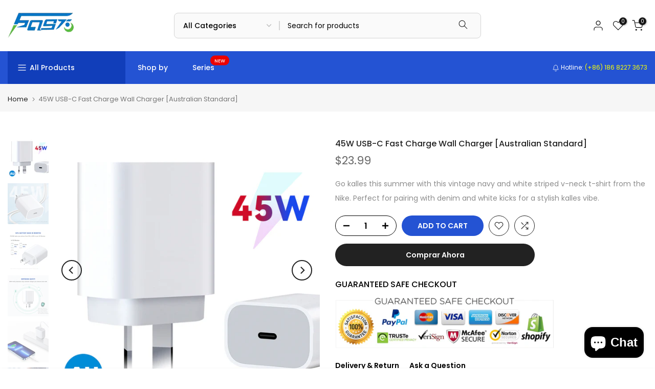

--- FILE ---
content_type: text/html; charset=utf-8
request_url: https://www.fastsinyo.com/es/products/10000mah-small-portable-solar-power-bank-with-built-in-4-cables?view=a-configs
body_size: 8452
content:

<div id="theme-configs"><section id="shopify-section-template--17852665266423__main-qv" class="shopify-section t4s-section t4s-section-main t4s-section-main-product t4s_tp_flickity t4s-section-admn-fixed"><link href="//www.fastsinyo.com/cdn/shop/t/17/assets/pre_flickityt4s.min.css?v=80452565481494416591718343387" rel="stylesheet" type="text/css" media="all" />
  <link href="//www.fastsinyo.com/cdn/shop/t/17/assets/slider-settings.css?v=46721434436777892401718343387" rel="stylesheet" type="text/css" media="all" />
  <link href="//www.fastsinyo.com/cdn/shop/t/17/assets/main-product.css?v=134637357451055475961718343387" rel="stylesheet" type="text/css" media="all" />
  <link href="//www.fastsinyo.com/cdn/shop/t/17/assets/qv-product.css?v=73053566104164858781718343387" rel="stylesheet" type="text/css" media="all" />
  <style>.t4s-drawer[aria-hidden=false] { z-index: 2000; }</style>
  
  <div class="t4s-container- t4s-product-quick-view t4s-product-media__without_thumbnails t4s-product-thumb-size__">
    <div data-product-featured='{"id":"8350077616375", "disableSwatch":false, "media": true,"enableHistoryState": false, "formID": "#product-form-8350077616375template--17852665266423__main-qv", "removeSoldout":false, "changeVariantByImg":false, "isNoPick":false,"hasSoldoutUnavailable":false,"enable_zoom_click_mb":null,"main_click":"null","canMediaGroup":false,"isGrouped":false,"available":true, "customBadge":null, "customBadgeHandle":null,"dateStart":1718332473, "compare_at_price":3299,"price":3499, "isPreoder":false, "showFirstMedia":false }' class="t4s-row t4s-row__product is-zoom-type__" data-t4s-zoom-main>
      <div class="t4s-col-md-6 t4s-col-12 t4s-col-item t4s-product__media-wrapper"><link href="//www.fastsinyo.com/cdn/shop/t/17/assets/slider-settings.css?v=46721434436777892401718343387" rel="stylesheet" type="text/css" media="all" />
            <div class="t4s-row t4s-g-0 t4s-gx-10 t4s-gx-lg-20">
              <div data-product-single-media-group class="t4s-col-12 t4s-col-item">
                <div data-t4s-gallery- data-main-media data-t4s-thumb-true class="t4s-row t4s-g-0 t4s-slide-eff-fade flickityt4s t4s_ratioadapt t4s_position_8 t4s_cover t4s-flicky-slider  t4s-slider-btn-true t4s-slider-btn-style-outline t4s-slider-btn-round t4s-slider-btn-small t4s-slider-btn-cl-dark t4s-slider-btn-vi-always t4s-slider-btn-hidden-mobile-false" data-flickityt4s-js='{"t4sid": "template--17852665266423__main-qv", "status": true, "checkVisibility": false, "cellSelector": "[data-main-slide]:not(.is--media-hide)","isFilter":false,"imagesLoaded": 0,"adaptiveHeight": 1, "contain": 1, "groupCells": "100%", "dragThreshold" : 6, "cellAlign": "left","wrapAround": true,"prevNextButtons": true,"percentPosition": 1,"pageDots": false, "autoPlay" : 0, "pauseAutoPlayOnHover" : true }'><div data-product-single-media-wrapper data-main-slide class="t4s-col-12 t4s-col-item t4s-product__media-item " data-media-id="35715541631223" data-nt-media-id="template--17852665266423__main-qv-35715541631223" data-media-type="image" data-grname="" data-grpvl="">
	<div data-t4s-gallery--open class="t4s_ratio t4s-product__media is-pswp-disable" style="--aspect-ratioapt:1.0;--mw-media:1000px">
		<noscript><img src="//www.fastsinyo.com/cdn/shop/files/10000mAh-Small-Portable-Solar-Power-Bank-With-Built-in-4-Cables_1.jpg?v=1718329979&amp;width=720" alt="" srcset="//www.fastsinyo.com/cdn/shop/files/10000mAh-Small-Portable-Solar-Power-Bank-With-Built-in-4-Cables_1.jpg?v=1718329979&amp;width=288 288w, //www.fastsinyo.com/cdn/shop/files/10000mAh-Small-Portable-Solar-Power-Bank-With-Built-in-4-Cables_1.jpg?v=1718329979&amp;width=576 576w" width="720" height="720" loading="lazy" class="t4s-img-noscript" sizes="(min-width: 1500px) 1500px, (min-width: 750px) calc((100vw - 11.5rem) / 2), calc(100vw - 4rem)"></noscript>
	   <img data-master="//www.fastsinyo.com/cdn/shop/files/10000mAh-Small-Portable-Solar-Power-Bank-With-Built-in-4-Cables_1.jpg?v=1718329979" class="lazyloadt4s t4s-lz--fadeIn" data-src="//www.fastsinyo.com/cdn/shop/files/10000mAh-Small-Portable-Solar-Power-Bank-With-Built-in-4-Cables_1.jpg?v=1718329979&width=1" data-widths="[100,200,400,600,700,800,900,1000,1200,1400,1600]" data-optimumx="2" data-sizes="auto" src="data:image/svg+xml,%3Csvg%20viewBox%3D%220%200%201000%201000%22%20xmlns%3D%22http%3A%2F%2Fwww.w3.org%2F2000%2Fsvg%22%3E%3C%2Fsvg%3E" width="1000" height="1000" alt="">
	   <span class="lazyloadt4s-loader"></span>
	</div>
</div><div data-product-single-media-wrapper data-main-slide class="t4s-col-12 t4s-col-item t4s-product__media-item " data-media-id="35715541663991" data-nt-media-id="template--17852665266423__main-qv-35715541663991" data-media-type="image" data-grname="" data-grpvl="">
	<div data-t4s-gallery--open class="t4s_ratio t4s-product__media is-pswp-disable" style="--aspect-ratioapt:1.0;--mw-media:1000px">
		<noscript><img src="//www.fastsinyo.com/cdn/shop/files/10000mAh-Small-Portable-Solar-Power-Bank-With-Built-in-4-Cables_2.jpg?v=1718329979&amp;width=720" alt="" srcset="//www.fastsinyo.com/cdn/shop/files/10000mAh-Small-Portable-Solar-Power-Bank-With-Built-in-4-Cables_2.jpg?v=1718329979&amp;width=288 288w, //www.fastsinyo.com/cdn/shop/files/10000mAh-Small-Portable-Solar-Power-Bank-With-Built-in-4-Cables_2.jpg?v=1718329979&amp;width=576 576w" width="720" height="720" loading="lazy" class="t4s-img-noscript" sizes="(min-width: 1500px) 1500px, (min-width: 750px) calc((100vw - 11.5rem) / 2), calc(100vw - 4rem)"></noscript>
	   <img data-master="//www.fastsinyo.com/cdn/shop/files/10000mAh-Small-Portable-Solar-Power-Bank-With-Built-in-4-Cables_2.jpg?v=1718329979" class="lazyloadt4s t4s-lz--fadeIn" data-src="//www.fastsinyo.com/cdn/shop/files/10000mAh-Small-Portable-Solar-Power-Bank-With-Built-in-4-Cables_2.jpg?v=1718329979&width=1" data-widths="[100,200,400,600,700,800,900,1000,1200,1400,1600]" data-optimumx="2" data-sizes="auto" src="data:image/svg+xml,%3Csvg%20viewBox%3D%220%200%201000%201000%22%20xmlns%3D%22http%3A%2F%2Fwww.w3.org%2F2000%2Fsvg%22%3E%3C%2Fsvg%3E" width="1000" height="1000" alt="">
	   <span class="lazyloadt4s-loader"></span>
	</div>
</div><div data-product-single-media-wrapper data-main-slide class="t4s-col-12 t4s-col-item t4s-product__media-item " data-media-id="35715541696759" data-nt-media-id="template--17852665266423__main-qv-35715541696759" data-media-type="image" data-grname="" data-grpvl="">
	<div data-t4s-gallery--open class="t4s_ratio t4s-product__media is-pswp-disable" style="--aspect-ratioapt:1.0;--mw-media:1000px">
		<noscript><img src="//www.fastsinyo.com/cdn/shop/files/10000mAh-Small-Portable-Solar-Power-Bank-With-Built-in-4-Cables_3.jpg?v=1718329979&amp;width=720" alt="" srcset="//www.fastsinyo.com/cdn/shop/files/10000mAh-Small-Portable-Solar-Power-Bank-With-Built-in-4-Cables_3.jpg?v=1718329979&amp;width=288 288w, //www.fastsinyo.com/cdn/shop/files/10000mAh-Small-Portable-Solar-Power-Bank-With-Built-in-4-Cables_3.jpg?v=1718329979&amp;width=576 576w" width="720" height="720" loading="lazy" class="t4s-img-noscript" sizes="(min-width: 1500px) 1500px, (min-width: 750px) calc((100vw - 11.5rem) / 2), calc(100vw - 4rem)"></noscript>
	   <img data-master="//www.fastsinyo.com/cdn/shop/files/10000mAh-Small-Portable-Solar-Power-Bank-With-Built-in-4-Cables_3.jpg?v=1718329979" class="lazyloadt4s t4s-lz--fadeIn" data-src="//www.fastsinyo.com/cdn/shop/files/10000mAh-Small-Portable-Solar-Power-Bank-With-Built-in-4-Cables_3.jpg?v=1718329979&width=1" data-widths="[100,200,400,600,700,800,900,1000,1200,1400,1600]" data-optimumx="2" data-sizes="auto" src="data:image/svg+xml,%3Csvg%20viewBox%3D%220%200%201000%201000%22%20xmlns%3D%22http%3A%2F%2Fwww.w3.org%2F2000%2Fsvg%22%3E%3C%2Fsvg%3E" width="1000" height="1000" alt="">
	   <span class="lazyloadt4s-loader"></span>
	</div>
</div><div data-product-single-media-wrapper data-main-slide class="t4s-col-12 t4s-col-item t4s-product__media-item " data-media-id="35715541729527" data-nt-media-id="template--17852665266423__main-qv-35715541729527" data-media-type="image" data-grname="" data-grpvl="">
	<div data-t4s-gallery--open class="t4s_ratio t4s-product__media is-pswp-disable" style="--aspect-ratioapt:1.0;--mw-media:1000px">
		<noscript><img src="//www.fastsinyo.com/cdn/shop/files/10000mAh-Small-Portable-Solar-Power-Bank-With-Built-in-4-Cables_4.jpg?v=1718329979&amp;width=720" alt="" srcset="//www.fastsinyo.com/cdn/shop/files/10000mAh-Small-Portable-Solar-Power-Bank-With-Built-in-4-Cables_4.jpg?v=1718329979&amp;width=288 288w, //www.fastsinyo.com/cdn/shop/files/10000mAh-Small-Portable-Solar-Power-Bank-With-Built-in-4-Cables_4.jpg?v=1718329979&amp;width=576 576w" width="720" height="720" loading="lazy" class="t4s-img-noscript" sizes="(min-width: 1500px) 1500px, (min-width: 750px) calc((100vw - 11.5rem) / 2), calc(100vw - 4rem)"></noscript>
	   <img data-master="//www.fastsinyo.com/cdn/shop/files/10000mAh-Small-Portable-Solar-Power-Bank-With-Built-in-4-Cables_4.jpg?v=1718329979" class="lazyloadt4s t4s-lz--fadeIn" data-src="//www.fastsinyo.com/cdn/shop/files/10000mAh-Small-Portable-Solar-Power-Bank-With-Built-in-4-Cables_4.jpg?v=1718329979&width=1" data-widths="[100,200,400,600,700,800,900,1000,1200,1400,1600]" data-optimumx="2" data-sizes="auto" src="data:image/svg+xml,%3Csvg%20viewBox%3D%220%200%201000%201000%22%20xmlns%3D%22http%3A%2F%2Fwww.w3.org%2F2000%2Fsvg%22%3E%3C%2Fsvg%3E" width="1000" height="1000" alt="">
	   <span class="lazyloadt4s-loader"></span>
	</div>
</div><div data-product-single-media-wrapper data-main-slide class="t4s-col-12 t4s-col-item t4s-product__media-item " data-media-id="35715541762295" data-nt-media-id="template--17852665266423__main-qv-35715541762295" data-media-type="image" data-grname="" data-grpvl="">
	<div data-t4s-gallery--open class="t4s_ratio t4s-product__media is-pswp-disable" style="--aspect-ratioapt:1.0;--mw-media:1000px">
		<noscript><img src="//www.fastsinyo.com/cdn/shop/files/10000mAh-Small-Portable-Solar-Power-Bank-With-Built-in-4-Cables_5.jpg?v=1718329979&amp;width=720" alt="" srcset="//www.fastsinyo.com/cdn/shop/files/10000mAh-Small-Portable-Solar-Power-Bank-With-Built-in-4-Cables_5.jpg?v=1718329979&amp;width=288 288w, //www.fastsinyo.com/cdn/shop/files/10000mAh-Small-Portable-Solar-Power-Bank-With-Built-in-4-Cables_5.jpg?v=1718329979&amp;width=576 576w" width="720" height="720" loading="lazy" class="t4s-img-noscript" sizes="(min-width: 1500px) 1500px, (min-width: 750px) calc((100vw - 11.5rem) / 2), calc(100vw - 4rem)"></noscript>
	   <img data-master="//www.fastsinyo.com/cdn/shop/files/10000mAh-Small-Portable-Solar-Power-Bank-With-Built-in-4-Cables_5.jpg?v=1718329979" class="lazyloadt4s t4s-lz--fadeIn" data-src="//www.fastsinyo.com/cdn/shop/files/10000mAh-Small-Portable-Solar-Power-Bank-With-Built-in-4-Cables_5.jpg?v=1718329979&width=1" data-widths="[100,200,400,600,700,800,900,1000,1200,1400,1600]" data-optimumx="2" data-sizes="auto" src="data:image/svg+xml,%3Csvg%20viewBox%3D%220%200%201000%201000%22%20xmlns%3D%22http%3A%2F%2Fwww.w3.org%2F2000%2Fsvg%22%3E%3C%2Fsvg%3E" width="1000" height="1000" alt="">
	   <span class="lazyloadt4s-loader"></span>
	</div>
</div><div data-product-single-media-wrapper data-main-slide class="t4s-col-12 t4s-col-item t4s-product__media-item " data-media-id="35715541795063" data-nt-media-id="template--17852665266423__main-qv-35715541795063" data-media-type="image" data-grname="" data-grpvl="">
	<div data-t4s-gallery--open class="t4s_ratio t4s-product__media is-pswp-disable" style="--aspect-ratioapt:1.0;--mw-media:1000px">
		<noscript><img src="//www.fastsinyo.com/cdn/shop/files/10000mAh-Small-Portable-Solar-Power-Bank-With-Built-in-4-Cables_6.jpg?v=1718329979&amp;width=720" alt="" srcset="//www.fastsinyo.com/cdn/shop/files/10000mAh-Small-Portable-Solar-Power-Bank-With-Built-in-4-Cables_6.jpg?v=1718329979&amp;width=288 288w, //www.fastsinyo.com/cdn/shop/files/10000mAh-Small-Portable-Solar-Power-Bank-With-Built-in-4-Cables_6.jpg?v=1718329979&amp;width=576 576w" width="720" height="720" loading="lazy" class="t4s-img-noscript" sizes="(min-width: 1500px) 1500px, (min-width: 750px) calc((100vw - 11.5rem) / 2), calc(100vw - 4rem)"></noscript>
	   <img data-master="//www.fastsinyo.com/cdn/shop/files/10000mAh-Small-Portable-Solar-Power-Bank-With-Built-in-4-Cables_6.jpg?v=1718329979" class="lazyloadt4s t4s-lz--fadeIn" data-src="//www.fastsinyo.com/cdn/shop/files/10000mAh-Small-Portable-Solar-Power-Bank-With-Built-in-4-Cables_6.jpg?v=1718329979&width=1" data-widths="[100,200,400,600,700,800,900,1000,1200,1400,1600]" data-optimumx="2" data-sizes="auto" src="data:image/svg+xml,%3Csvg%20viewBox%3D%220%200%201000%201000%22%20xmlns%3D%22http%3A%2F%2Fwww.w3.org%2F2000%2Fsvg%22%3E%3C%2Fsvg%3E" width="1000" height="1000" alt="">
	   <span class="lazyloadt4s-loader"></span>
	</div>
</div><div data-product-single-media-wrapper data-main-slide class="t4s-col-12 t4s-col-item t4s-product__media-item  t4s-product__media-item--variant" data-media-id="35715710550263" data-nt-media-id="template--17852665266423__main-qv-35715710550263" data-media-type="image" data-grname="" data-grpvl="">
	<div data-t4s-gallery--open class="t4s_ratio t4s-product__media is-pswp-disable" style="--aspect-ratioapt:1.0;--mw-media:800px">
		<noscript><img src="//www.fastsinyo.com/cdn/shop/files/10000mAh-Small-Portable-Solar-Power-Bank-With-Built-in-4-Cables-Black.jpg?v=1718333394&amp;width=720" alt="" srcset="//www.fastsinyo.com/cdn/shop/files/10000mAh-Small-Portable-Solar-Power-Bank-With-Built-in-4-Cables-Black.jpg?v=1718333394&amp;width=288 288w, //www.fastsinyo.com/cdn/shop/files/10000mAh-Small-Portable-Solar-Power-Bank-With-Built-in-4-Cables-Black.jpg?v=1718333394&amp;width=576 576w" width="720" height="720" loading="lazy" class="t4s-img-noscript" sizes="(min-width: 1500px) 1500px, (min-width: 750px) calc((100vw - 11.5rem) / 2), calc(100vw - 4rem)"></noscript>
	   <img data-master="//www.fastsinyo.com/cdn/shop/files/10000mAh-Small-Portable-Solar-Power-Bank-With-Built-in-4-Cables-Black.jpg?v=1718333394" class="lazyloadt4s t4s-lz--fadeIn" data-src="//www.fastsinyo.com/cdn/shop/files/10000mAh-Small-Portable-Solar-Power-Bank-With-Built-in-4-Cables-Black.jpg?v=1718333394&width=1" data-widths="[100,200,400,600,700,800,900,1000,1200,1400,1600]" data-optimumx="2" data-sizes="auto" src="data:image/svg+xml,%3Csvg%20viewBox%3D%220%200%20800%20800%22%20xmlns%3D%22http%3A%2F%2Fwww.w3.org%2F2000%2Fsvg%22%3E%3C%2Fsvg%3E" width="800" height="800" alt="">
	   <span class="lazyloadt4s-loader"></span>
	</div>
</div><div data-product-single-media-wrapper data-main-slide class="t4s-col-12 t4s-col-item t4s-product__media-item  t4s-product__media-item--variant" data-media-id="35715711566071" data-nt-media-id="template--17852665266423__main-qv-35715711566071" data-media-type="image" data-grname="" data-grpvl="">
	<div data-t4s-gallery--open class="t4s_ratio t4s-product__media is-pswp-disable" style="--aspect-ratioapt:1.0;--mw-media:800px">
		<noscript><img src="//www.fastsinyo.com/cdn/shop/files/10000mAh-Small-Portable-Solar-Power-Bank-With-Built-in-4-Cables-White.jpg?v=1718333424&amp;width=720" alt="" srcset="//www.fastsinyo.com/cdn/shop/files/10000mAh-Small-Portable-Solar-Power-Bank-With-Built-in-4-Cables-White.jpg?v=1718333424&amp;width=288 288w, //www.fastsinyo.com/cdn/shop/files/10000mAh-Small-Portable-Solar-Power-Bank-With-Built-in-4-Cables-White.jpg?v=1718333424&amp;width=576 576w" width="720" height="720" loading="lazy" class="t4s-img-noscript" sizes="(min-width: 1500px) 1500px, (min-width: 750px) calc((100vw - 11.5rem) / 2), calc(100vw - 4rem)"></noscript>
	   <img data-master="//www.fastsinyo.com/cdn/shop/files/10000mAh-Small-Portable-Solar-Power-Bank-With-Built-in-4-Cables-White.jpg?v=1718333424" class="lazyloadt4s t4s-lz--fadeIn" data-src="//www.fastsinyo.com/cdn/shop/files/10000mAh-Small-Portable-Solar-Power-Bank-With-Built-in-4-Cables-White.jpg?v=1718333424&width=1" data-widths="[100,200,400,600,700,800,900,1000,1200,1400,1600]" data-optimumx="2" data-sizes="auto" src="data:image/svg+xml,%3Csvg%20viewBox%3D%220%200%20800%20800%22%20xmlns%3D%22http%3A%2F%2Fwww.w3.org%2F2000%2Fsvg%22%3E%3C%2Fsvg%3E" width="800" height="800" alt="">
	   <span class="lazyloadt4s-loader"></span>
	</div>
</div></div>
                <div data-product-single-badge data-sort="sale,new,soldout,preOrder,custom" class="t4s-single-product-badge lazyloadt4s t4s-pa t4s-pe-none t4s-op-0" data-rendert4s="css://www.fastsinyo.com/cdn/shop/t/17/assets/single-pr-badge.css?v=8070179643820959801718343387"></div>
              </div></div></div>
      <div data-t4s-zoom-info class="t4s-col-md-6 t4s-col-12 t4s-col-item t4s-product__info-wrapper t4s-pr">
        <div id="product-zoom-template--17852665266423__main-qv" class="t4s-product__zoom-wrapper"></div>
        <div id="ProductInfo-template--template--17852665266423__main-qv__main" data-t4s-scroll-me class="t4s-product__info-container t4s-op-0 t4s-current-scrollbar"><h1 class="t4s-product__title" style="--title-family:var(--font-family-1);--title-style:none;--title-size:16px;--title-weight:600;--title-line-height:1;--title-spacing:0px;--title-color:#222222;--title-color-hover:#56cfe1;" ><a href="/es/products/10000mah-small-portable-solar-power-bank-with-built-in-4-cables">10000mAh Small Portable Solar Power Bank With Built in 4 Cables</a></h1><div class="t4s-product__price-review" style="--price-size:22px;--price-weight:400;--price-color:#696969;--price-sale-color:#ec0101;">
<div class="t4s-product-price"data-pr-price data-product-price data-saletype="0" ><span class=money>$34.99</span>
</div><a href="#t4s-tab-reviewtemplate--17852665266423__main-qv" class="t4s-product__review t4s-d-inline-block"><div class="t4s-pr_rating t4s-review_pr_other"></div></a></div><div class="t4s-product__policies t4s-rte" data-product-policies><a href="/es/policies/shipping-policy">Shipping</a> calculated at checkout.
</div><div class="t4s-product__description t4s-rte" >Designed for convenience and efficiency, this compact power bank features a high-capacity battery, integrated solar charging, and built-in cables for all your devices.</div><div class="t4s-product-form__variants is-no-pick__false is-payment-btn-true t4s-payment-button t4s-btn-color-dark  is-remove-soldout-false is-btn-full-width__false is-btn-atc-txt-3 is-btn-ck-txt-3 is--fist-ratio-false" style=" --wishlist-color: #222222;--wishlist-hover-color: #56cfe1;--wishlist-active-color: #e81e1e;--compare-color: #222222;--compare-hover-color: #56cfe1;--compare-active-color: #222222;" >
  <div data-callBackVariant id="t4s-callBackVariantproduct-form-8350077616375template--17852665266423__main-qv"><form method="post" action="/es/cart/add" id="product-form-8350077616375template--17852665266423__main-qv" accept-charset="UTF-8" class="t4s-form__product has--form__swatch is--atc-sticky" enctype="multipart/form-data" data-productid="8350077616375" novalidate="novalidate" data-type="add-to-cart-form" data-disable-swatch="false"><input type="hidden" name="form_type" value="product" /><input type="hidden" name="utf8" value="✓" /><link href="//www.fastsinyo.com/cdn/shop/t/17/assets/swatch.css?v=168733908360015823411718343387" rel="stylesheet" type="text/css" media="all" />
        <select name="id" id="product-select-8350077616375template--17852665266423__main-qv" class="t4s-product__select t4s-d-none"><option value="44993635942647" data-mdid="35715710550263" data-incoming="false" data-inventoryQuantity="9999" data-inventoryPolicy="continue" data-nextIncomingDate="" selected="selected">Black</option><option value="44993635975415" data-mdid="35715711566071" data-incoming="false" data-inventoryQuantity="9999" data-inventoryPolicy="continue" data-nextIncomingDate="">White</option></select>

        <div class="t4s-swatch t4s-color-mode__color is-sw-cl__round t4s-color-size__medium t4s-selector-mode__circle"><div data-swatch-option data-id="0" class="t4s-swatch__option is-t4s-style__color is-t4s-name__color is--first-color">
                <h4 class="t4s-swatch__title"><span>Color: <span data-current-value class="t4s-dib t4s-swatch__current">Black</span></span></h4>
                <div data-swatch-list class="t4s-swatch__list"><div data-swatch-item data-tooltip="top" title="Black" class="t4s-swatch__item is-sw__color bg_color_black lazyloadt4s is--selected" data-value="Black">Black</div><div data-swatch-item data-tooltip="top" title="White" class="t4s-swatch__item is-sw__color bg_color_white lazyloadt4s" data-value="White">White</div></div>
              </div></div><link href="//www.fastsinyo.com/cdn/shop/t/17/assets/button-style.css?v=14170491694111950561718343386" rel="stylesheet" type="text/css" media="all" />
      <link href="//www.fastsinyo.com/cdn/shop/t/17/assets/custom-effect.css?v=68323854132956845141718343386" rel="stylesheet" media="print" onload="this.media='all'"><div class="t4s-product-form__buttons" style="--pr-btn-round:40px;"> 
        <div class="t4s-d-flex t4s-flex-wrap"><div data-quantity-wrapper class="t4s-quantity-wrapper t4s-product-form__qty"> 
                <button data-quantity-selector data-decrease-qty type="button" class="t4s-quantity-selector is--minus"><svg focusable="false" class="icon icon--minus" viewBox="0 0 10 2" role="presentation"><path d="M10 0v2H0V0z" fill="currentColor"></path></svg></button>
                <input data-quantity-value type="number" class="t4s-quantity-input" step="1" min="1" max="9999" name="quantity" value="1" size="4" pattern="[0-9]*" inputmode="numeric">
                <button data-quantity-selector data-increase-qty type="button" class="t4s-quantity-selector is--plus"><svg focusable="false" class="icon icon--plus" viewBox="0 0 10 10" role="presentation"><path d="M6 4h4v2H6v4H4V6H0V4h4V0h2v4z" fill="currentColor" fill-rule="evenodd"></path></svg></button>
              </div><!-- render t4s_wis_cp.liquid --><a href="/es/account/login" data-tooltip="top" data-id="8350077616375" rel="nofollow" class="t4s-product-form__btn t4s-pr-wishlist" data-action-wishlist-login><span class="t4s-svg-pr-icon"><svg viewBox="0 0 24 24"><use xlink:href="#t4s-icon-wis"></use></svg></span><span class="t4s-text-pr">Login to use Wishlist</span></a><a href="/es/products/10000mah-small-portable-solar-power-bank-with-built-in-4-cables" data-tooltip="top" data-id="8350077616375" data-handle="10000mah-small-portable-solar-power-bank-with-built-in-4-cables" rel="nofollow" class="t4s-product-form__btn t4s-pr-compare" data-action-compare><span class="t4s-svg-pr-icon"><svg class="t4s-svg-cp" viewBox="0 0 24 24"><use xlink:href="#t4s-icon-cp"></use></svg></span><span class="t4s-text-pr">Compare</span></a><button data-animation-atc='{ "ani":"t4s-ani-tada","time":6000 }' type="submit" name="add" data-atc-form class="t4s-product-form__submit t4s-btn t4s-btn-base t4s-btn-style-default t4s-btn-color-primary t4s-w-100 t4s-justify-content-center  t4s-btn-effect-sweep-to-bottom t4s-btn-loading__svg"><span class="t4s-btn-atc_text">Add to cart</span>
              <span class="t4s-loading__spinner" hidden>
                <svg width="16" height="16" hidden class="t4s-svg-spinner" focusable="false" role="presentation" viewBox="0 0 66 66" xmlns="http://www.w3.org/2000/svg"><circle class="t4s-path" fill="none" stroke-width="6" cx="33" cy="33" r="30"></circle></svg>
              </span>
            </button></div><div data-shopify="payment-button" class="shopify-payment-button"> <shopify-accelerated-checkout recommended="{&quot;supports_subs&quot;:false,&quot;supports_def_opts&quot;:false,&quot;name&quot;:&quot;paypal&quot;,&quot;wallet_params&quot;:{&quot;shopId&quot;:64425033975,&quot;countryCode&quot;:&quot;CN&quot;,&quot;merchantName&quot;:&quot;FASTSINYO&quot;,&quot;phoneRequired&quot;:true,&quot;companyRequired&quot;:false,&quot;shippingType&quot;:&quot;shipping&quot;,&quot;shopifyPaymentsEnabled&quot;:false,&quot;hasManagedSellingPlanState&quot;:null,&quot;requiresBillingAgreement&quot;:false,&quot;merchantId&quot;:&quot;H9EQXMKTF7R6N&quot;,&quot;sdkUrl&quot;:&quot;https://www.paypal.com/sdk/js?components=buttons\u0026commit=false\u0026currency=USD\u0026locale=es_ES\u0026client-id=AfUEYT7nO4BwZQERn9Vym5TbHAG08ptiKa9gm8OARBYgoqiAJIjllRjeIMI4g294KAH1JdTnkzubt1fr\u0026merchant-id=H9EQXMKTF7R6N\u0026intent=authorize&quot;}}" fallback="{&quot;supports_subs&quot;:true,&quot;supports_def_opts&quot;:true,&quot;name&quot;:&quot;buy_it_now&quot;,&quot;wallet_params&quot;:{}}" access-token="b038d41e9981780fbe23e13b4fc3df5f" buyer-country="US" buyer-locale="es" buyer-currency="USD" variant-params="[{&quot;id&quot;:44993635942647,&quot;requiresShipping&quot;:true},{&quot;id&quot;:44993635975415,&quot;requiresShipping&quot;:true}]" shop-id="64425033975" enabled-flags="[&quot;d6d12da0&quot;]" > <div class="shopify-payment-button__button" role="button" disabled aria-hidden="true" style="background-color: transparent; border: none"> <div class="shopify-payment-button__skeleton">&nbsp;</div> </div> <div class="shopify-payment-button__more-options shopify-payment-button__skeleton" role="button" disabled aria-hidden="true">&nbsp;</div> </shopify-accelerated-checkout> <small id="shopify-buyer-consent" class="hidden" aria-hidden="true" data-consent-type="subscription"> Este artículo es una compra recurrente o diferida. Al continuar, acepto la <span id="shopify-subscription-policy-button">política de cancelación</span> y autorizo a realizar cargos en mi forma de pago según los precios, la frecuencia y las fechas indicadas en esta página hasta que se prepare mi pedido o yo lo cancele, si está permitido. </small> </div><button data-class="t4s-mfp-btn-close-inline" data-id="t4s-pr-popup__notify-stock" data-storageid="notify-stock44993635942647" data-mfp-src data-open-mfp-ajax class="t4s-pr__notify-stock" type="button" data-notify-stock-btn data-variant-id="44993635942647" data-root-url="/es" style="display: none">Notify Me When Available</button></div><input type="hidden" name="product-id" value="8350077616375" /><input type="hidden" name="section-id" value="template--17852665266423__main-qv" /></form><script type="application/json" class="pr_variants_json">[{"id":44993635942647,"title":"Black","option1":"Black","option2":null,"option3":null,"sku":"PF011-Black","requires_shipping":true,"taxable":true,"featured_image":{"id":42976882000119,"product_id":8350077616375,"position":7,"created_at":"2024-06-13T19:49:52-07:00","updated_at":"2024-06-13T19:49:54-07:00","alt":null,"width":800,"height":800,"src":"\/\/www.fastsinyo.com\/cdn\/shop\/files\/10000mAh-Small-Portable-Solar-Power-Bank-With-Built-in-4-Cables-Black.jpg?v=1718333394","variant_ids":[44993635942647]},"available":true,"name":"10000mAh Small Portable Solar Power Bank With Built in 4 Cables - Black","public_title":"Black","options":["Black"],"price":3499,"weight":250,"compare_at_price":3299,"inventory_management":"shopify","barcode":"","featured_media":{"alt":null,"id":35715710550263,"position":7,"preview_image":{"aspect_ratio":1.0,"height":800,"width":800,"src":"\/\/www.fastsinyo.com\/cdn\/shop\/files\/10000mAh-Small-Portable-Solar-Power-Bank-With-Built-in-4-Cables-Black.jpg?v=1718333394"}},"requires_selling_plan":false,"selling_plan_allocations":[]},{"id":44993635975415,"title":"White","option1":"White","option2":null,"option3":null,"sku":"PF011-White","requires_shipping":true,"taxable":true,"featured_image":{"id":42976882032887,"product_id":8350077616375,"position":8,"created_at":"2024-06-13T19:50:23-07:00","updated_at":"2024-06-13T19:50:24-07:00","alt":null,"width":800,"height":800,"src":"\/\/www.fastsinyo.com\/cdn\/shop\/files\/10000mAh-Small-Portable-Solar-Power-Bank-With-Built-in-4-Cables-White.jpg?v=1718333424","variant_ids":[44993635975415]},"available":true,"name":"10000mAh Small Portable Solar Power Bank With Built in 4 Cables - White","public_title":"White","options":["White"],"price":3499,"weight":250,"compare_at_price":3299,"inventory_management":"shopify","barcode":"","featured_media":{"alt":null,"id":35715711566071,"position":8,"preview_image":{"aspect_ratio":1.0,"height":800,"width":800,"src":"\/\/www.fastsinyo.com\/cdn\/shop\/files\/10000mAh-Small-Portable-Solar-Power-Bank-With-Built-in-4-Cables-White.jpg?v=1718333424"}},"requires_selling_plan":false,"selling_plan_allocations":[]}]</script>
      <script type="application/json" class="pr_options_json">[{"name":"Color","position":1,"values":["Black","White"]}]</script><link href="//www.fastsinyo.com/cdn/shop/t/17/assets/ani-atc.min.css?v=133055140748028101731718343385" rel="stylesheet" media="print" onload="this.media='all'"></div>
</div><div class="t4s-extra-link" ><a class="t4s-ch" data-no-instant rel="nofollow" href="/es/pages/delivery-return" data-class="t4s-mfp-btn-close-inline" data-id="t4s-pr-popup__delivery" data-storageid="/es/pages/delivery-return" data-open-mfp-ajax data-style="max-width:950px" data-mfp-src="/es/pages/delivery-return/?section_id=ajax_popup">Delivery &amp; Return</a><a class="t4s-ch" data-no-instant rel="nofollow" href="/es/products/10000mah-small-portable-solar-power-bank-with-built-in-4-cables" data-class="t4s-mfp-btn-close-inline" data-id="t4s-pr-popup__contact" data-storageid="contact_product8350077616375" data-open-mfp-ajax data-style="max-width:570px" data-mfp-src="/es/products/10000mah-small-portable-solar-power-bank-with-built-in-4-cables/?section_id=ajax_popup" data-phone='true'>Ask a Question</a></div><div class="t4s-product_meta" ><div class="t4s-option-wrapper">Color: <span class="t4s-productMeta__value t4s-option-value t4s-csecondary t4s-dib">Black, White</span></div><div class="t4s-sku-wrapper" data-product-sku>SKU: <span class="t4s-productMeta__value t4s-sku-value t4s-csecondary" data-product__sku-number>PF011-Black</span></div><div data-product-available class="t4s-available-wrapper">Availability: <span class="t4s-productMeta__value t4s-available-value">
                    <span data-available-status class="t4s-available-status t4s-csecondary t4s-dib ">
                      <span data-instock-status class="">In Stock</span>
                      <span data-preorder-status class="t4s-dn">Pre order</span>
                    </span>
                    <span data-soldout-status class="t4s-soldout-status t4s-csecondary t4s-dib t4s-dn">Out of stock</span>
                    </span></div><div class="t4s-collections-wrapper">Categories:
                    <a class="t4s-dib" href="/es/collections/featured-products">Featured Products</a> <a class="t4s-dib" href="/es/collections/power-bank">Power Bank</a> <a class="t4s-dib" href="/es/collections/recommended">Recommended</a> <a class="t4s-dib" href="/es/collections/solar-power-bank">Solar Power Bank</a> <a class="t4s-dib" href="/es/collections/top-products">Top Products</a> <a class="t4s-dib" href="/es/collections/travel">Travel</a> </div><div class="t4s-tags-wrapper">Tags:
                        <a class="t4s-dib" href="/es/collections/featured-products/built-in-charging-cable">Built-in Charging Cable</a> <a class="t4s-dib" href="/es/collections/featured-products/solar-charging">Solar charging</a> </div></div><div class="t4s-product_social-share t4s-text-start" ><link href="//www.fastsinyo.com/cdn/shop/t/17/assets/icon-social.css?v=92386074729244038331718343386" rel="stylesheet" type="text/css" media="all" />
                  <div class="t4s-product__social t4s-socials-block t4s-setts-color-true social-main-qv-6" style="--cl:#222222;--bg-cl:#56cfe1;--mgb: px;--mgb-mb: px; --bd-radius:0px;"><div class="t4s-socials t4s-socials-style-1 t4s-socials-size-extra_small t4s-setts-color-true t4s-row t4s-gx-md-20 t4s-gy-md-5 t4s-gx-6 t4s-gy-2"><div class="t4s-col-item t4s-col-auto">
     <a title='Share on Facebook' data-no-instant rel="noopener noreferrer nofollow" href="https://www.facebook.com/sharer/sharer.php?u=https://www.fastsinyo.com/es/products/10000mah-small-portable-solar-power-bank-with-built-in-4-cables" target="_blank" class="facebook" data-tooltip="top"><svg class=" t4s-icon-facebook" role="presentation" viewBox="0 0 320 512"><path d="M279.14 288l14.22-92.66h-88.91v-60.13c0-25.35 12.42-50.06 52.24-50.06h40.42V6.26S260.43 0 225.36 0c-73.22 0-121.08 44.38-121.08 124.72v70.62H22.89V288h81.39v224h100.17V288z"/></svg></a>
    </div><div class="t4s-col-item t4s-col-auto">
        <a title='Share on Twitter' data-no-instant rel="noopener noreferrer nofollow" href="http://twitter.com/share?text=10000mAh%20Small%20Portable%20Solar%20Power%20Bank%20With%20Built%20in%204%20Cables&amp;url=https://www.fastsinyo.com/es/products/10000mah-small-portable-solar-power-bank-with-built-in-4-cables" target="_blank" class="twitter" data-tooltip="top"><svg class=" t4s-icon-twitter" role="presentation" viewBox="0 0 512 512"><path d="M389.2 48h70.6L305.6 224.2 487 464H345L233.7 318.6 106.5 464H35.8L200.7 275.5 26.8 48H172.4L272.9 180.9 389.2 48zM364.4 421.8h39.1L151.1 88h-42L364.4 421.8z"/></svg></a>
      </div><div class="t4s-col-item t4s-col-auto">
          <a title='Share on Pinterest' data-no-instant rel="noopener noreferrer nofollow" href="http://pinterest.com/pin/create/button/?url=https://www.fastsinyo.com/es/products/10000mah-small-portable-solar-power-bank-with-built-in-4-cables&amp;media=http://www.fastsinyo.com/cdn/shop/files/10000mAh-Small-Portable-Solar-Power-Bank-With-Built-in-4-Cables_1.jpg?crop=center&height=1024&v=1718329979&width=1024&amp;description=10000mAh%20Small%20Portable%20Solar%20Power%20Bank%20With%20Built%20in%204%20Cables" target="_blank" class="pinterest" data-tooltip="top"><svg class=" t4s-icon-pinterest" role="presentation" viewBox="0 0 384 512"><path d="M204 6.5C101.4 6.5 0 74.9 0 185.6 0 256 39.6 296 63.6 296c9.9 0 15.6-27.6 15.6-35.4 0-9.3-23.7-29.1-23.7-67.8 0-80.4 61.2-137.4 140.4-137.4 68.1 0 118.5 38.7 118.5 109.8 0 53.1-21.3 152.7-90.3 152.7-24.9 0-46.2-18-46.2-43.8 0-37.8 26.4-74.4 26.4-113.4 0-66.2-93.9-54.2-93.9 25.8 0 16.8 2.1 35.4 9.6 50.7-13.8 59.4-42 147.9-42 209.1 0 18.9 2.7 37.5 4.5 56.4 3.4 3.8 1.7 3.4 6.9 1.5 50.4-69 48.6-82.5 71.4-172.8 12.3 23.4 44.1 36 69.3 36 106.2 0 153.9-103.5 153.9-196.8C384 71.3 298.2 6.5 204 6.5z"/></svg></a>
        </div><div class="t4s-col-item t4s-col-auto">
          <a title='Share on Tumblr' data-no-instant rel="noopener noreferrer nofollow" data-content="http://www.fastsinyo.com/cdn/shop/files/10000mAh-Small-Portable-Solar-Power-Bank-With-Built-in-4-Cables_1.jpg?crop=center&height=1024&v=1718329979&width=1024" href="//tumblr.com/widgets/share/tool?canonicalUrl=https://www.fastsinyo.com/es/products/10000mah-small-portable-solar-power-bank-with-built-in-4-cables" target="_blank" class="tumblr" data-tooltip="top"><svg class=" t4s-icon-tumblr" role="presentation" viewBox="0 0 32 32"><path d="M6.593 13.105h3.323v11.256q0 2.037.456 3.35.509 1.206 1.581 2.144 1.045.965 2.76 1.581 1.635.563 3.725.563 1.822 0 3.404-.402 1.367-.268 3.564-1.313v-5.038q-2.224 1.528-4.61 1.528-1.179 0-2.358-.616-.697-.456-1.045-1.26-.268-.884-.268-3.564v-8.228h7.236V8.068h-7.236V.001h-4.342q-.214 2.278-1.045 4.047-.831 1.715-2.09 2.734-1.313 1.233-3.055 1.769v4.556z"></path></svg></a>
        </div><div class="t4s-col-item t4s-col-auto">
          <a title='Share on Telegram' data-no-instant rel="nofollow" target="_blank" class="telegram" href="https://telegram.me/share/url?url=https://www.fastsinyo.com/es/products/10000mah-small-portable-solar-power-bank-with-built-in-4-cables" data-tooltip="top"><svg class=" t4s-icon-telegram" role="presentation" viewBox="0 0 496 512"><path d="M248,8C111.033,8,0,119.033,0,256S111.033,504,248,504,496,392.967,496,256,384.967,8,248,8ZM362.952,176.66c-3.732,39.215-19.881,134.378-28.1,178.3-3.476,18.584-10.322,24.816-16.948,25.425-14.4,1.326-25.338-9.517-39.287-18.661-21.827-14.308-34.158-23.215-55.346-37.177-24.485-16.135-8.612-25,5.342-39.5,3.652-3.793,67.107-61.51,68.335-66.746.153-.655.3-3.1-1.154-4.384s-3.59-.849-5.135-.5q-3.283.746-104.608,69.142-14.845,10.194-26.894,9.934c-8.855-.191-25.888-5.006-38.551-9.123-15.531-5.048-27.875-7.717-26.8-16.291q.84-6.7,18.45-13.7,108.446-47.248,144.628-62.3c68.872-28.647,83.183-33.623,92.511-33.789,2.052-.034,6.639.474,9.61,2.885a10.452,10.452,0,0,1,3.53,6.716A43.765,43.765,0,0,1,362.952,176.66Z"/></svg></a>
        </div><div class="t4s-col-item t4s-col-auto">
          <a title='Share on Email' data-no-instant rel="noopener noreferrer nofollow" href="mailto:?subject=10000mAh%20Small%20Portable%20Solar%20Power%20Bank%20With%20Built%20in%204%20Cables&amp;body=https://www.fastsinyo.com/es/products/10000mah-small-portable-solar-power-bank-with-built-in-4-cables" target="_blank" class="email" data-tooltip="top"><svg class=" t4s-icon-mail" role="presentation" viewBox="0 0 512 512"><path d="M464 64C490.5 64 512 85.49 512 112C512 127.1 504.9 141.3 492.8 150.4L275.2 313.6C263.8 322.1 248.2 322.1 236.8 313.6L19.2 150.4C7.113 141.3 0 127.1 0 112C0 85.49 21.49 64 48 64H464zM217.6 339.2C240.4 356.3 271.6 356.3 294.4 339.2L512 176V384C512 419.3 483.3 448 448 448H64C28.65 448 0 419.3 0 384V176L217.6 339.2z"/></svg></a>
        </div><div class="t4s-col-item t4s-col-auto">
          <a title='Share on WhatsApp' data-no-instant rel="nofollow" target="_blank" class="whatsapp" href="https://wa.me/?text=10000mAh%20Small%20Portable%20Solar%20Power%20Bank%20With%20Built%20in%204%20Cables&#x20;https://www.fastsinyo.com/es/products/10000mah-small-portable-solar-power-bank-with-built-in-4-cables" data-tooltip="top"><svg class=" t4s-icon-whatsapp" role="presentation" viewBox="0 0 448 512"><path d="M380.9 97.1C339 55.1 283.2 32 223.9 32c-122.4 0-222 99.6-222 222 0 39.1 10.2 77.3 29.6 111L0 480l117.7-30.9c32.4 17.7 68.9 27 106.1 27h.1c122.3 0 224.1-99.6 224.1-222 0-59.3-25.2-115-67.1-157zm-157 341.6c-33.2 0-65.7-8.9-94-25.7l-6.7-4-69.8 18.3L72 359.2l-4.4-7c-18.5-29.4-28.2-63.3-28.2-98.2 0-101.7 82.8-184.5 184.6-184.5 49.3 0 95.6 19.2 130.4 54.1 34.8 34.9 56.2 81.2 56.1 130.5 0 101.8-84.9 184.6-186.6 184.6zm101.2-138.2c-5.5-2.8-32.8-16.2-37.9-18-5.1-1.9-8.8-2.8-12.5 2.8-3.7 5.6-14.3 18-17.6 21.8-3.2 3.7-6.5 4.2-12 1.4-32.6-16.3-54-29.1-75.5-66-5.7-9.8 5.7-9.1 16.3-30.3 1.8-3.7.9-6.9-.5-9.7-1.4-2.8-12.5-30.1-17.1-41.2-4.5-10.8-9.1-9.3-12.5-9.5-3.2-.2-6.9-.2-10.6-.2-3.7 0-9.7 1.4-14.8 6.9-5.1 5.6-19.4 19-19.4 46.3 0 27.3 19.9 53.7 22.6 57.4 2.8 3.7 39.1 59.7 94.8 83.8 35.2 15.2 49 16.5 66.6 13.9 10.7-1.6 32.8-13.4 37.4-26.4 4.6-13 4.6-24.1 3.2-26.4-1.3-2.5-5-3.9-10.5-6.6z"/></svg></a>
        </div></div>

</div></div></div>
      </div>
    </div> 
  </div></section><section id="shopify-section-template--17852665266423__main-qs" class="shopify-section t4s-section t4s-section-main t4s-section-main-product t4s-section-admn-fixed"><link href="//www.fastsinyo.com/cdn/shop/t/17/assets/qs-product.css?v=28443009901869432391718343387" rel="stylesheet" type="text/css" media="all" />

<div class="t4s-product-quick-shop" data-product-featured='{"id":"8350077616375", "isQuickShopForm": true, "disableSwatch":false, "media": true,"enableHistoryState": false, "formID": "#product-form-8350077616375template--17852665266423__main-qs", "removeSoldout":false, "changeVariantByImg":false, "isNoPick":false,"hasSoldoutUnavailable":false,"enable_zoom_click_mb":false,"main_click":"none","canMediaGroup":false,"isGrouped":false,"hasIsotope":false,"available":true, "customBadge":null, "customBadgeHandle":null,"dateStart":1718332473, "compare_at_price":3299,"price":3499, "isPreoder":false }'>
    <div class="t4s-product-qs-inner"><h1 class="t4s-product-qs__title" style="--title-family:var(--font-family-1);--title-style:none;--title-size:16px;--title-weight:600;--title-line-height:1;--title-spacing:0px;--title-color:#222222;--title-color-hover:#56cfe1;" ><a href="/es/products/10000mah-small-portable-solar-power-bank-with-built-in-4-cables">10000mAh Small Portable Solar Power Bank With Built in 4 Cables</a></h1><div class="t4s-product-qs__price" style="--price-size:22px;--price-weight:400;--price-color:#696969;--price-sale-color:#ec0101;">
<div class="t4s-product-price"data-pr-price data-product-price data-saletype="2" ><span class=money>$34.99</span>
</div></div><div class="t4s-product-form__variants is-no-pick__false is-payment-btn-true t4s-payment-button t4s-btn-color-dark  is-remove-soldout-false is-btn-full-width__ is-btn-atc-txt-3 is-btn-ck-txt-3 is--fist-ratio-true" style=";--fit-ratio-img:1.0; --wishlist-color: #222222;--wishlist-hover-color: #56cfe1;--wishlist-active-color: #e81e1e;--compare-color: #222222;--compare-hover-color: #56cfe1;--compare-active-color: #222222;" >
  <div data-callBackVariant id="t4s-callBackVariantproduct-form-8350077616375template--17852665266423__main-qs"><form method="post" action="/es/cart/add" id="product-form-8350077616375template--17852665266423__main-qs" accept-charset="UTF-8" class="t4s-form__product has--form__swatch is--atc-sticky" enctype="multipart/form-data" data-productid="8350077616375" novalidate="novalidate" data-type="add-to-cart-form" data-disable-swatch="false"><input type="hidden" name="form_type" value="product" /><input type="hidden" name="utf8" value="✓" /><link href="//www.fastsinyo.com/cdn/shop/t/17/assets/swatch.css?v=168733908360015823411718343387" rel="stylesheet" type="text/css" media="all" />
        <select name="id" id="product-select-8350077616375template--17852665266423__main-qs" class="t4s-product__select t4s-d-none"><option value="44993635942647" data-mdid="35715710550263" data-incoming="false" data-inventoryQuantity="9999" data-inventoryPolicy="continue" data-nextIncomingDate="" selected="selected">Black</option><option value="44993635975415" data-mdid="35715711566071" data-incoming="false" data-inventoryQuantity="9999" data-inventoryPolicy="continue" data-nextIncomingDate="">White</option></select>

        <div class="t4s-swatch t4s-color-mode__variant_image t4s-color-size__large t4s-selector-mode__block"><div data-swatch-option data-id="0" class="t4s-swatch__option is-t4s-style__color is-t4s-name__color is--first-color">
                <h4 class="t4s-swatch__title"><span>Color: <span data-current-value class="t4s-dib t4s-swatch__current">Black</span></span></h4>
                <div data-swatch-list class="t4s-swatch__list"><div data-swatch-item data-tooltip="top" title="Black" class="t4s-swatch__item is-sw__color bg_color_black lazyloadt4s is--selected" data-value="Black">Black</div><div data-swatch-item data-tooltip="top" title="White" class="t4s-swatch__item is-sw__color bg_color_white lazyloadt4s" data-value="White">White</div></div>
              </div></div><link href="//www.fastsinyo.com/cdn/shop/t/17/assets/button-style.css?v=14170491694111950561718343386" rel="stylesheet" type="text/css" media="all" />
      <link href="//www.fastsinyo.com/cdn/shop/t/17/assets/custom-effect.css?v=68323854132956845141718343386" rel="stylesheet" media="print" onload="this.media='all'"><div class="t4s-product-form__buttons" style="--pr-btn-round:40px;"> 
        <div class="t4s-d-flex t4s-flex-wrap"><div data-quantity-wrapper class="t4s-quantity-wrapper t4s-product-form__qty"> 
                <button data-quantity-selector data-decrease-qty type="button" class="t4s-quantity-selector is--minus"><svg focusable="false" class="icon icon--minus" viewBox="0 0 10 2" role="presentation"><path d="M10 0v2H0V0z" fill="currentColor"></path></svg></button>
                <input data-quantity-value type="number" class="t4s-quantity-input" step="1" min="1" max="9999" name="quantity" value="1" size="4" pattern="[0-9]*" inputmode="numeric">
                <button data-quantity-selector data-increase-qty type="button" class="t4s-quantity-selector is--plus"><svg focusable="false" class="icon icon--plus" viewBox="0 0 10 10" role="presentation"><path d="M6 4h4v2H6v4H4V6H0V4h4V0h2v4z" fill="currentColor" fill-rule="evenodd"></path></svg></button>
              </div><!-- render t4s_wis_cp.liquid --><a href="/es/account/login" data-tooltip="top" data-id="8350077616375" rel="nofollow" class="t4s-product-form__btn t4s-pr-wishlist" data-action-wishlist-login><span class="t4s-svg-pr-icon"><svg viewBox="0 0 24 24"><use xlink:href="#t4s-icon-wis"></use></svg></span><span class="t4s-text-pr">Login to use Wishlist</span></a><a href="/es/products/10000mah-small-portable-solar-power-bank-with-built-in-4-cables" data-tooltip="top" data-id="8350077616375" data-handle="10000mah-small-portable-solar-power-bank-with-built-in-4-cables" rel="nofollow" class="t4s-product-form__btn t4s-pr-compare" data-action-compare><span class="t4s-svg-pr-icon"><svg class="t4s-svg-cp" viewBox="0 0 24 24"><use xlink:href="#t4s-icon-cp"></use></svg></span><span class="t4s-text-pr">Compare</span></a><button data-animation-atc='{ "ani":"t4s-ani-shake","time":3000 }' type="submit" name="add" data-atc-form class="t4s-product-form__submit t4s-btn t4s-btn-base t4s-btn-style-default t4s-btn-color-primary t4s-w-100 t4s-justify-content-center  t4s-btn-effect-sweep-to-top t4s-btn-loading__svg"><span class="t4s-btn-atc_text">Add to cart</span>
              <span class="t4s-loading__spinner" hidden>
                <svg width="16" height="16" hidden class="t4s-svg-spinner" focusable="false" role="presentation" viewBox="0 0 66 66" xmlns="http://www.w3.org/2000/svg"><circle class="t4s-path" fill="none" stroke-width="6" cx="33" cy="33" r="30"></circle></svg>
              </span>
            </button></div><div data-shopify="payment-button" class="shopify-payment-button"> <shopify-accelerated-checkout recommended="{&quot;supports_subs&quot;:false,&quot;supports_def_opts&quot;:false,&quot;name&quot;:&quot;paypal&quot;,&quot;wallet_params&quot;:{&quot;shopId&quot;:64425033975,&quot;countryCode&quot;:&quot;CN&quot;,&quot;merchantName&quot;:&quot;FASTSINYO&quot;,&quot;phoneRequired&quot;:true,&quot;companyRequired&quot;:false,&quot;shippingType&quot;:&quot;shipping&quot;,&quot;shopifyPaymentsEnabled&quot;:false,&quot;hasManagedSellingPlanState&quot;:null,&quot;requiresBillingAgreement&quot;:false,&quot;merchantId&quot;:&quot;H9EQXMKTF7R6N&quot;,&quot;sdkUrl&quot;:&quot;https://www.paypal.com/sdk/js?components=buttons\u0026commit=false\u0026currency=USD\u0026locale=es_ES\u0026client-id=AfUEYT7nO4BwZQERn9Vym5TbHAG08ptiKa9gm8OARBYgoqiAJIjllRjeIMI4g294KAH1JdTnkzubt1fr\u0026merchant-id=H9EQXMKTF7R6N\u0026intent=authorize&quot;}}" fallback="{&quot;supports_subs&quot;:true,&quot;supports_def_opts&quot;:true,&quot;name&quot;:&quot;buy_it_now&quot;,&quot;wallet_params&quot;:{}}" access-token="b038d41e9981780fbe23e13b4fc3df5f" buyer-country="US" buyer-locale="es" buyer-currency="USD" variant-params="[{&quot;id&quot;:44993635942647,&quot;requiresShipping&quot;:true},{&quot;id&quot;:44993635975415,&quot;requiresShipping&quot;:true}]" shop-id="64425033975" enabled-flags="[&quot;d6d12da0&quot;]" > <div class="shopify-payment-button__button" role="button" disabled aria-hidden="true" style="background-color: transparent; border: none"> <div class="shopify-payment-button__skeleton">&nbsp;</div> </div> <div class="shopify-payment-button__more-options shopify-payment-button__skeleton" role="button" disabled aria-hidden="true">&nbsp;</div> </shopify-accelerated-checkout> <small id="shopify-buyer-consent" class="hidden" aria-hidden="true" data-consent-type="subscription"> Este artículo es una compra recurrente o diferida. Al continuar, acepto la <span id="shopify-subscription-policy-button">política de cancelación</span> y autorizo a realizar cargos en mi forma de pago según los precios, la frecuencia y las fechas indicadas en esta página hasta que se prepare mi pedido o yo lo cancele, si está permitido. </small> </div><button data-class="t4s-mfp-btn-close-inline" data-id="t4s-pr-popup__notify-stock" data-storageid="notify-stock44993635942647" data-mfp-src data-open-mfp-ajax class="t4s-pr__notify-stock" type="button" data-notify-stock-btn data-variant-id="44993635942647" data-root-url="/es" style="display: none">Notify Me When Available</button></div><input type="hidden" name="product-id" value="8350077616375" /><input type="hidden" name="section-id" value="template--17852665266423__main-qs" /></form><script type="application/json" class="pr_variants_json">[{"id":44993635942647,"title":"Black","option1":"Black","option2":null,"option3":null,"sku":"PF011-Black","requires_shipping":true,"taxable":true,"featured_image":{"id":42976882000119,"product_id":8350077616375,"position":7,"created_at":"2024-06-13T19:49:52-07:00","updated_at":"2024-06-13T19:49:54-07:00","alt":null,"width":800,"height":800,"src":"\/\/www.fastsinyo.com\/cdn\/shop\/files\/10000mAh-Small-Portable-Solar-Power-Bank-With-Built-in-4-Cables-Black.jpg?v=1718333394","variant_ids":[44993635942647]},"available":true,"name":"10000mAh Small Portable Solar Power Bank With Built in 4 Cables - Black","public_title":"Black","options":["Black"],"price":3499,"weight":250,"compare_at_price":3299,"inventory_management":"shopify","barcode":"","featured_media":{"alt":null,"id":35715710550263,"position":7,"preview_image":{"aspect_ratio":1.0,"height":800,"width":800,"src":"\/\/www.fastsinyo.com\/cdn\/shop\/files\/10000mAh-Small-Portable-Solar-Power-Bank-With-Built-in-4-Cables-Black.jpg?v=1718333394"}},"requires_selling_plan":false,"selling_plan_allocations":[]},{"id":44993635975415,"title":"White","option1":"White","option2":null,"option3":null,"sku":"PF011-White","requires_shipping":true,"taxable":true,"featured_image":{"id":42976882032887,"product_id":8350077616375,"position":8,"created_at":"2024-06-13T19:50:23-07:00","updated_at":"2024-06-13T19:50:24-07:00","alt":null,"width":800,"height":800,"src":"\/\/www.fastsinyo.com\/cdn\/shop\/files\/10000mAh-Small-Portable-Solar-Power-Bank-With-Built-in-4-Cables-White.jpg?v=1718333424","variant_ids":[44993635975415]},"available":true,"name":"10000mAh Small Portable Solar Power Bank With Built in 4 Cables - White","public_title":"White","options":["White"],"price":3499,"weight":250,"compare_at_price":3299,"inventory_management":"shopify","barcode":"","featured_media":{"alt":null,"id":35715711566071,"position":8,"preview_image":{"aspect_ratio":1.0,"height":800,"width":800,"src":"\/\/www.fastsinyo.com\/cdn\/shop\/files\/10000mAh-Small-Portable-Solar-Power-Bank-With-Built-in-4-Cables-White.jpg?v=1718333424"}},"requires_selling_plan":false,"selling_plan_allocations":[]}]</script>
      <script type="application/json" class="pr_options_json">[{"name":"Color","position":1,"values":["Black","White"]}]</script><link href="//www.fastsinyo.com/cdn/shop/t/17/assets/ani-atc.min.css?v=133055140748028101731718343385" rel="stylesheet" media="print" onload="this.media='all'"></div>
</div></div>
</div></section><div id="shopify-section-template--17852665266423__1629746450643786911" class="shopify-section">     <link href="https://areviewsapp.com/css/reviews_online.css" rel="stylesheet" type="text/css" media="all" /><script src='https://areviewsapp.com/js_codes/areviews_main_jscodes.js' defer></script><div id='az_reviews' class='az_reviews AReviewsApp' data-product_id='8350077616375'></div><script type='text/javascript'>var customer_id = null;var success = false;var counter = 0;</script><script>var product_id = document.getElementById('az_reviews').dataset.product_id;</script><script src='https://areviewsapp.com/js_codes/areviews_app.js' ></script><script> document.getElementById('az_reviews').innerHTML ='<img class=\'areviews_loading\' style=\'width: 180px; display: block; margin: 0 auto;\' src=\'https://areviewsapp.com/images/loading_icons/default/loading.gif\'>';</script>  <style>   #az_reviews .themes_container .main_container_review_stars i, #az_reviews  .box_rating_container_style2  .average_rating span:nth-child(1), .areviews_main_header_container .reviews_rating_title i, #az_reviews .areviews_back-stars i, #az_reviews  .main_review_stars i, #az_reviews .review_rate_section .areviews_rating_filter i{ color:   !important; } #az_reviews .review_rate_section .rating_number { border-color: !important; } #az_reviews .rating_section .box_rating_container_style2 .w3-blue,#az_reviews.az_reviews .review_rate_section .w3-blue, #az_reviews .rating_section .w3-hover-blue:hover , #az_reviews .review_rate_section .rating_number { background-color:  !important; }   #az_reviews.az_reviews { font-family:  !important; }  </style> 
</div></div>


--- FILE ---
content_type: text/html; charset=utf-8
request_url: https://www.fastsinyo.com/es/search/?type=product&options%5Bunavailable_products%5D=last&options%5Bprefix%5D=none&q=vendor%3AFastsinyo+Accessories%20-id%3A7841867333879&section_id=template--17852665299191__product-recommendations
body_size: 2502
content:
<div id="shopify-section-template--17852665299191__product-recommendations" class="shopify-section t4s-section id_product-recommendations"><!-- sections/product-recommendation.liquid --><div class="t4s-section-inner t4s_nt_se_template--17852665299191__product-recommendations t4s_se_template--17852665299191__product-recommendations t4s-container-wrap "   style="--bg-color: ;--bg-gradient: ;--border-cl: ;--mg-top: 75px;--mg-right: auto;--mg-bottom: 50px;--mg-left:auto;--pd-top: ;--pd-right: ;--pd-bottom: ;--pd-left: ;--mgtb-top: 75px;--mgtb-right: auto;--mgtb-bottom: 50px;--mgtb-left: auto;--pdtb-top: ;--pdtb-right: ;--pdtb-bottom: ;--pdtb-left: ;--mgmb-top: 75px;--mgmb-right: auto;--mgmb-bottom: 30px;--mgmb-left: auto;--pdmb-top: ;--pdmb-right: ;--pdmb-bottom: ;--pdmb-left: ;" ><div class="t4s-container"><link href="//www.fastsinyo.com/cdn/shop/t/17/assets/top-head.css?v=37867058972263844251718343388" rel="stylesheet" type="text/css" media="all" />
	<div timeline hdt-reveal="slide-in" class="t4s-top-heading t4s_des_title_1 t4s-text-center " style="--heading-height: px;--tophead_mb: 30px;"><div class="heading-testimonials-star ">
				
				<h3 class="t4s-section-title t4s-title"><span>You may also like</span></h3>
			</div></div><div data-t4s-resizeobserver class="t4s-flicky-slider t4s_box_pr_slider t4s-products t4s-text-default t4s_ratio1_1 t4s_position_8 t4s_nt_cover t4s-slider-btn-style-outline t4s-slider-btn-round t4s-slider-btn-small t4s-slider-btn-cl-dark t4s-slider-btn-vi-1 t4s-slider-btn-hidden-mobile-true   t4s-row t4s-row-cols-lg-5 t4s-row-cols-md-2 t4s-row-cols-2 t4s-gx-md-30 t4s-gy-md-30 t4s-gx-10 t4s-gy-10 flickityt4s flickityt4s-later" data-flickityt4s-js='{"setPrevNextButtons":true,"arrowIcon":"1","imagesLoaded": 0,"adaptiveHeight": 0, "contain": 1, "groupCells": "100%", "dragThreshold" : 5, "cellAlign": "left","wrapAround": true,"prevNextButtons": true,"percentPosition": 1,"pageDots": false, "autoPlay" : 0, "pauseAutoPlayOnHover" : true }' style="--space-dots: 10px;--flickity-btn-pos: 30px;--flickity-btn-pos-mb: 10px;"><div class="t4s-product t4s-pr-grid t4s-pr-style5 t4s-pr-7841979891959  t4s-col-item" data-product-options='{ "id":"7841979891959","cusQty":"1","available":true, "handle":"65w-gan-usb-c-charger-type-c-dual-port-usb-single-port-european-standard", "isDefault": true, "VariantFirstID": 43593323774199, "customBadge":null, "customBadgeHandle":null,"dateStart":1668390734, "compare_at_price":null,"price":3599, "isPreoder":false,"isExternal":false,"image2":"\/\/www.fastsinyo.com\/cdn\/shop\/products\/65w-gan-usb-c-charger-type-c-dual-port-usb-single-port-european-standard_7cf2a4bb-ec3e-419f-97f9-209957344dac.jpg?v=1670987300\u0026width=1","alt":"65W GaN USB-C Charger Type C Dual Port + USB Single Port EU Standard","isGrouped":false,"maxQuantity":9999 }'>
  <div class="t4s-product-wrapper" timeline hdt-reveal="slide-in">
    <div data-cacl-slide class="t4s-product-inner t4s-pr t4s-oh"><div class="t4s-product-img t4s_ratio" style="--aspect-ratioapt: 1.0">
    <img data-pr-img class="t4s-product-main-img lazyloadt4s" loading="lazy" src="[data-uri]" data-src="//www.fastsinyo.com/cdn/shop/products/65w-gan-usb-c-charger-type-c-dual-port-usb-single-port-european-standard.jpg?v=1669794366&width=1" data-widths="[100,200,330,400,500,600,700,800,900]" data-optimumx="2" data-sizes="auto" width="1000" height="1000" alt="65W GaN USB-C Charger Type C Dual Port + USB Single Port EU Standard">
    <span class="lazyloadt4s-loader"></span>
    <div data-replace-img2></div>
    <noscript><img class="t4s-product-main-img" loading="lazy" src="//www.fastsinyo.com/cdn/shop/products/65w-gan-usb-c-charger-type-c-dual-port-usb-single-port-european-standard.jpg?v=1669794366&width=600"  alt="65W GaN USB-C Charger Type C Dual Port + USB Single Port EU Standard"></noscript>
</div><div data-product-badge data-sort="sale,new,soldout,preOrder,custom" class="t4s-product-badge"></div>
      <div class="t4s-product-btns2"><div data-replace-wishlist data-tooltip="left"></div><div data-replace-quickview data-tooltip="left"></div>
         <div data-replace-compare data-tooltip="left"></div>
      </div>
       <div class="t4s-product-btns"><div data-replace-atc data-has-qty></div>
      </div><a data-pr-href class="t4s-full-width-link" href="/es/products/65w-gan-usb-c-charger-type-c-dual-port-usb-single-port-european-standard?_pos=1&_sid=867311aab&_ss=r"></a>
    </div>
    <div class="t4s-product-info">
      <div class="t4s-product-info__inner"><h3 class="t4s-product-title"><a data-pr-href href="/es/products/65w-gan-usb-c-charger-type-c-dual-port-usb-single-port-european-standard?_pos=1&_sid=867311aab&_ss=r">65W GaN USB-C Charger Type C Dual Port + USB Single Port EU Standard</a></h3><div class="t4s-product-price"data-pr-price><span class=money>$35.99</span>
</div><div class="t4s-product-rating"><div class="t4s-grid-rating t4s-review__grid-other"><!-- Start of Judge.me code --> 
    <div style='' class='jdgm-widget jdgm-preview-badge'  data-id='7841979891959'>
      <div style='display:none' class='jdgm-prev-badge' data-average-rating='0.00' data-number-of-reviews='0' data-number-of-questions='0'> <span class='jdgm-prev-badge__stars' data-score='0.00' tabindex='0' aria-label='0.00 stars' role='button'> <span class='jdgm-star jdgm--off'></span><span class='jdgm-star jdgm--off'></span><span class='jdgm-star jdgm--off'></span><span class='jdgm-star jdgm--off'></span><span class='jdgm-star jdgm--off'></span> </span> <span class='jdgm-prev-badge__text'> No reviews </span> </div>
    </div>  
<!-- End of Judge.me code --></div></div></div>
    </div>
  </div>
</div><div class="t4s-product t4s-pr-grid t4s-pr-style5 t4s-pr-7841856323831  t4s-col-item" data-product-options='{ "id":"7841856323831","cusQty":"1","available":true, "handle":"45w-usb-c-fast-charge-wall-charger-us-standard", "isDefault": true, "VariantFirstID": 43592968634615, "customBadge":null, "customBadgeHandle":null,"dateStart":1668354309, "compare_at_price":null,"price":2399, "isPreoder":false,"isExternal":false,"image2":"\/\/www.fastsinyo.com\/cdn\/shop\/products\/45w-usb-c-fast-charge-wall-charger-us-standard_8f2d0f84-d14a-4651-be12-e21c42329552.jpg?v=1672711953\u0026width=1","alt":"45W USB-C Fast Charge Wall Charger US Standard","isGrouped":false,"maxQuantity":9999 }'>
  <div class="t4s-product-wrapper" timeline hdt-reveal="slide-in">
    <div data-cacl-slide class="t4s-product-inner t4s-pr t4s-oh"><div class="t4s-product-img t4s_ratio" style="--aspect-ratioapt: 1.0">
    <img data-pr-img class="t4s-product-main-img lazyloadt4s" loading="lazy" src="[data-uri]" data-src="//www.fastsinyo.com/cdn/shop/products/45w-usb-c-fast-charge-wall-charger-us-standard.jpg?v=1669793895&width=1" data-widths="[100,200,330,400,500,600,700,800,900]" data-optimumx="2" data-sizes="auto" width="1000" height="1000" alt="45W USB-C Fast Charge Wall Charger US Standard">
    <span class="lazyloadt4s-loader"></span>
    <div data-replace-img2></div>
    <noscript><img class="t4s-product-main-img" loading="lazy" src="//www.fastsinyo.com/cdn/shop/products/45w-usb-c-fast-charge-wall-charger-us-standard.jpg?v=1669793895&width=600"  alt="45W USB-C Fast Charge Wall Charger US Standard"></noscript>
</div><div data-product-badge data-sort="sale,new,soldout,preOrder,custom" class="t4s-product-badge"></div>
      <div class="t4s-product-btns2"><div data-replace-wishlist data-tooltip="left"></div><div data-replace-quickview data-tooltip="left"></div>
         <div data-replace-compare data-tooltip="left"></div>
      </div>
       <div class="t4s-product-btns"><div data-replace-atc data-has-qty></div>
      </div><a data-pr-href class="t4s-full-width-link" href="/es/products/45w-usb-c-fast-charge-wall-charger-us-standard?_pos=2&_sid=867311aab&_ss=r"></a>
    </div>
    <div class="t4s-product-info">
      <div class="t4s-product-info__inner"><h3 class="t4s-product-title"><a data-pr-href href="/es/products/45w-usb-c-fast-charge-wall-charger-us-standard?_pos=2&_sid=867311aab&_ss=r">45W USB-C Fast Charge Wall Charger US Standard</a></h3><div class="t4s-product-price"data-pr-price><span class=money>$23.99</span>
</div><div class="t4s-product-rating"><div class="t4s-grid-rating t4s-review__grid-other"><!-- Start of Judge.me code --> 
    <div style='' class='jdgm-widget jdgm-preview-badge'  data-id='7841856323831'>
      <div style='display:none' class='jdgm-prev-badge' data-average-rating='0.00' data-number-of-reviews='0' data-number-of-questions='0'> <span class='jdgm-prev-badge__stars' data-score='0.00' tabindex='0' aria-label='0.00 stars' role='button'> <span class='jdgm-star jdgm--off'></span><span class='jdgm-star jdgm--off'></span><span class='jdgm-star jdgm--off'></span><span class='jdgm-star jdgm--off'></span><span class='jdgm-star jdgm--off'></span> </span> <span class='jdgm-prev-badge__text'> No reviews </span> </div>
    </div>  
<!-- End of Judge.me code --></div></div></div>
    </div>
  </div>
</div><div class="t4s-product t4s-pr-grid t4s-pr-style5 t4s-pr-7840668975351  t4s-col-item" data-product-options='{ "id":"7840668975351","cusQty":"1","available":true, "handle":"30w-mini-charger-adapter-european-standard", "isDefault": true, "VariantFirstID": 43589517017335, "customBadge":null, "customBadgeHandle":null,"dateStart":1668160047, "compare_at_price":null,"price":2199, "isPreoder":false,"isExternal":false,"image2":"\/\/www.fastsinyo.com\/cdn\/shop\/products\/30w-mini-charger-adapter-european-standard_7824be75-ee2c-4039-aede-79b30b3bd0d2.jpg?v=1670232563\u0026width=1","alt":"30W Mini Charger Adapter European Standard","isGrouped":false,"maxQuantity":9999 }'>
  <div class="t4s-product-wrapper" timeline hdt-reveal="slide-in">
    <div data-cacl-slide class="t4s-product-inner t4s-pr t4s-oh"><div class="t4s-product-img t4s_ratio" style="--aspect-ratioapt: 1.0">
    <img data-pr-img class="t4s-product-main-img lazyloadt4s" loading="lazy" src="[data-uri]" data-src="//www.fastsinyo.com/cdn/shop/products/30w-mini-charger-adapter-european-standard.jpg?v=1669793593&width=1" data-widths="[100,200,330,400,500,600,700,800,900]" data-optimumx="2" data-sizes="auto" width="1000" height="1000" alt="30W Mini Charger Adapter European Standard">
    <span class="lazyloadt4s-loader"></span>
    <div data-replace-img2></div>
    <noscript><img class="t4s-product-main-img" loading="lazy" src="//www.fastsinyo.com/cdn/shop/products/30w-mini-charger-adapter-european-standard.jpg?v=1669793593&width=600"  alt="30W Mini Charger Adapter European Standard"></noscript>
</div><div data-product-badge data-sort="sale,new,soldout,preOrder,custom" class="t4s-product-badge"></div>
      <div class="t4s-product-btns2"><div data-replace-wishlist data-tooltip="left"></div><div data-replace-quickview data-tooltip="left"></div>
         <div data-replace-compare data-tooltip="left"></div>
      </div>
       <div class="t4s-product-btns"><div data-replace-atc data-has-qty></div>
      </div><a data-pr-href class="t4s-full-width-link" href="/es/products/30w-mini-charger-adapter-european-standard?_pos=3&_sid=867311aab&_ss=r"></a>
    </div>
    <div class="t4s-product-info">
      <div class="t4s-product-info__inner"><h3 class="t4s-product-title"><a data-pr-href href="/es/products/30w-mini-charger-adapter-european-standard?_pos=3&_sid=867311aab&_ss=r">30W Mini Charger Adapter European Standard</a></h3><div class="t4s-product-price"data-pr-price><span class=money>$21.99</span>
</div><div class="t4s-product-rating"><div class="t4s-grid-rating t4s-review__grid-other"><!-- Start of Judge.me code --> 
    <div style='' class='jdgm-widget jdgm-preview-badge'  data-id='7840668975351'>
      <div style='display:none' class='jdgm-prev-badge' data-average-rating='0.00' data-number-of-reviews='0' data-number-of-questions='0'> <span class='jdgm-prev-badge__stars' data-score='0.00' tabindex='0' aria-label='0.00 stars' role='button'> <span class='jdgm-star jdgm--off'></span><span class='jdgm-star jdgm--off'></span><span class='jdgm-star jdgm--off'></span><span class='jdgm-star jdgm--off'></span><span class='jdgm-star jdgm--off'></span> </span> <span class='jdgm-prev-badge__text'> No reviews </span> </div>
    </div>  
<!-- End of Judge.me code --></div></div></div>
    </div>
  </div>
</div><div class="t4s-product t4s-pr-grid t4s-pr-style5 t4s-pr-7840591446263  t4s-col-item" data-product-options='{ "id":"7840591446263","cusQty":"1","available":true, "handle":"dual-port-20w-pd3-0-18w-usb-qc3-0-wall-charger-adapter-us-uk-standard", "isDefault": true, "VariantFirstID": 43589374279927, "customBadge":null, "customBadgeHandle":null,"dateStart":1668154643, "compare_at_price":null,"price":1399, "isPreoder":false,"isExternal":false,"image2":"\/\/www.fastsinyo.com\/cdn\/shop\/products\/dual-port-20w-pd3-0-18w-usb-qc3-0-wall-charger-adapter-us-uk-standard_4ce92685-0530-4d68-ae8b-7c1802d70c05.jpg?v=1671177284\u0026width=1","alt":"Dual Port 20W PD3.0 + 18W USB QC3.0 Wall Charger Adapter UK Standard","isGrouped":false,"maxQuantity":9999 }'>
  <div class="t4s-product-wrapper" timeline hdt-reveal="slide-in">
    <div data-cacl-slide class="t4s-product-inner t4s-pr t4s-oh"><div class="t4s-product-img t4s_ratio" style="--aspect-ratioapt: 1.0">
    <img data-pr-img class="t4s-product-main-img lazyloadt4s" loading="lazy" src="[data-uri]" data-src="//www.fastsinyo.com/cdn/shop/products/dual-port-20w-pd3-0-18w-usb-qc3-0-wall-charger-adapter-us-uk-standard.jpg?v=1669795144&width=1" data-widths="[100,200,330,400,500,600,700,800,900]" data-optimumx="2" data-sizes="auto" width="1000" height="1000" alt="Dual Port 20W PD3.0 + 18W USB QC3.0 Wall Charger Adapter UK Standard">
    <span class="lazyloadt4s-loader"></span>
    <div data-replace-img2></div>
    <noscript><img class="t4s-product-main-img" loading="lazy" src="//www.fastsinyo.com/cdn/shop/products/dual-port-20w-pd3-0-18w-usb-qc3-0-wall-charger-adapter-us-uk-standard.jpg?v=1669795144&width=600"  alt="Dual Port 20W PD3.0 + 18W USB QC3.0 Wall Charger Adapter UK Standard"></noscript>
</div><div data-product-badge data-sort="sale,new,soldout,preOrder,custom" class="t4s-product-badge"></div>
      <div class="t4s-product-btns2"><div data-replace-wishlist data-tooltip="left"></div><div data-replace-quickview data-tooltip="left"></div>
         <div data-replace-compare data-tooltip="left"></div>
      </div>
       <div class="t4s-product-btns"><div data-replace-atc data-has-qty></div>
      </div><a data-pr-href class="t4s-full-width-link" href="/es/products/dual-port-20w-pd3-0-18w-usb-qc3-0-wall-charger-adapter-us-uk-standard?_pos=4&_sid=867311aab&_ss=r"></a>
    </div>
    <div class="t4s-product-info">
      <div class="t4s-product-info__inner"><h3 class="t4s-product-title"><a data-pr-href href="/es/products/dual-port-20w-pd3-0-18w-usb-qc3-0-wall-charger-adapter-us-uk-standard?_pos=4&_sid=867311aab&_ss=r">Dual Port 20W PD3.0 + 18W USB QC3.0 Wall Charger Adapter UK Standard</a></h3><div class="t4s-product-price"data-pr-price><span class=money>$13.99</span>
</div><div class="t4s-product-rating"><div class="t4s-grid-rating t4s-review__grid-other"><!-- Start of Judge.me code --> 
    <div style='' class='jdgm-widget jdgm-preview-badge'  data-id='7840591446263'>
      <div style='display:none' class='jdgm-prev-badge' data-average-rating='0.00' data-number-of-reviews='0' data-number-of-questions='0'> <span class='jdgm-prev-badge__stars' data-score='0.00' tabindex='0' aria-label='0.00 stars' role='button'> <span class='jdgm-star jdgm--off'></span><span class='jdgm-star jdgm--off'></span><span class='jdgm-star jdgm--off'></span><span class='jdgm-star jdgm--off'></span><span class='jdgm-star jdgm--off'></span> </span> <span class='jdgm-prev-badge__text'> No reviews </span> </div>
    </div>  
<!-- End of Judge.me code --></div></div></div>
    </div>
  </div>
</div><div class="t4s-product t4s-pr-grid t4s-pr-style5 t4s-pr-7839894372599  t4s-col-item" data-product-options='{ "id":"7839894372599","cusQty":"1","available":true, "handle":"qc3-0-single-port-usb-quick-charging-british-standard", "isDefault": true, "VariantFirstID": 43586978939127, "customBadge":null, "customBadgeHandle":null,"dateStart":1668059679, "compare_at_price":null,"price":1199, "isPreoder":false,"isExternal":false,"image2":false,"isGrouped":false,"maxQuantity":9999 }'>
  <div class="t4s-product-wrapper" timeline hdt-reveal="slide-in">
    <div data-cacl-slide class="t4s-product-inner t4s-pr t4s-oh"><div class="t4s-product-img t4s_ratio" style="--aspect-ratioapt: 1.0">
    <img data-pr-img class="t4s-product-main-img lazyloadt4s" loading="lazy" src="[data-uri]" data-src="//www.fastsinyo.com/cdn/shop/products/qc3-0-single-port-usb-quick-charging-british-standard.jpg?v=1669797709&width=1" data-widths="[100,200,330,400,500,600,700,800,900]" data-optimumx="2" data-sizes="auto" width="1000" height="1000" alt="QC3.0 Single Port USB Quick charging British Standard">
    <span class="lazyloadt4s-loader"></span>
    <div data-replace-img2></div>
    <noscript><img class="t4s-product-main-img" loading="lazy" src="//www.fastsinyo.com/cdn/shop/products/qc3-0-single-port-usb-quick-charging-british-standard.jpg?v=1669797709&width=600"  alt="QC3.0 Single Port USB Quick charging British Standard"></noscript>
</div><div data-product-badge data-sort="sale,new,soldout,preOrder,custom" class="t4s-product-badge"></div>
      <div class="t4s-product-btns2"><div data-replace-wishlist data-tooltip="left"></div><div data-replace-quickview data-tooltip="left"></div>
         <div data-replace-compare data-tooltip="left"></div>
      </div>
       <div class="t4s-product-btns"><div data-replace-atc data-has-qty></div>
      </div><a data-pr-href class="t4s-full-width-link" href="/es/products/qc3-0-single-port-usb-quick-charging-british-standard?_pos=5&_sid=867311aab&_ss=r"></a>
    </div>
    <div class="t4s-product-info">
      <div class="t4s-product-info__inner"><h3 class="t4s-product-title"><a data-pr-href href="/es/products/qc3-0-single-port-usb-quick-charging-british-standard?_pos=5&_sid=867311aab&_ss=r">QC3.0 Single Port USB Quick charging British Standard</a></h3><div class="t4s-product-price"data-pr-price><span class=money>$11.99</span>
</div><div class="t4s-product-rating"><div class="t4s-grid-rating t4s-review__grid-other"><!-- Start of Judge.me code --> 
    <div style='' class='jdgm-widget jdgm-preview-badge'  data-id='7839894372599'>
      <div style='display:none' class='jdgm-prev-badge' data-average-rating='0.00' data-number-of-reviews='0' data-number-of-questions='0'> <span class='jdgm-prev-badge__stars' data-score='0.00' tabindex='0' aria-label='0.00 stars' role='button'> <span class='jdgm-star jdgm--off'></span><span class='jdgm-star jdgm--off'></span><span class='jdgm-star jdgm--off'></span><span class='jdgm-star jdgm--off'></span><span class='jdgm-star jdgm--off'></span> </span> <span class='jdgm-prev-badge__text'> No reviews </span> </div>
    </div>  
<!-- End of Judge.me code --></div></div></div>
    </div>
  </div>
</div><div class="t4s-product t4s-pr-grid t4s-pr-style5 t4s-pr-7839292457207  t4s-col-item" data-product-options='{ "id":"7839292457207","cusQty":"1","available":true, "handle":"us-standard-usb-c-charging-head-with-charging-cable-1m", "isDefault": false, "VariantFirstID": 43586624880887, "customBadge":null, "customBadgeHandle":null,"dateStart":1667984433, "compare_at_price":null,"price":999, "isPreoder":false,"isExternal":false,"image2":"\/\/www.fastsinyo.com\/cdn\/shop\/products\/us-standard-usb-c-charging-head-with-charging-cable-1m_deb8c4bc-6034-4c75-b0ee-a73fe5e4e157.jpg?v=1672976122\u0026width=1","alt":"USB-C Charging Head With Charging Cable [US Standard]","isGrouped":false,"maxQuantity":9999 }'>
  <div class="t4s-product-wrapper" timeline hdt-reveal="slide-in">
    <div data-cacl-slide class="t4s-product-inner t4s-pr t4s-oh"><div class="t4s-product-img t4s_ratio" style="--aspect-ratioapt: 1.0">
    <img data-pr-img class="t4s-product-main-img lazyloadt4s" loading="lazy" src="[data-uri]" data-src="//www.fastsinyo.com/cdn/shop/products/us-standard-usb-c-charging-head-with-charging-cable-1m_56c83998-d9cf-43f3-a78c-53348bb926fc.jpg?v=1672976121&width=1" data-widths="[100,200,330,400,500,600,700,800,900]" data-optimumx="2" data-sizes="auto" width="1000" height="1000" alt="USB-C Charging Head With Charging Cable [US Standard]">
    <span class="lazyloadt4s-loader"></span>
    <div data-replace-img2></div>
    <noscript><img class="t4s-product-main-img" loading="lazy" src="//www.fastsinyo.com/cdn/shop/products/us-standard-usb-c-charging-head-with-charging-cable-1m_56c83998-d9cf-43f3-a78c-53348bb926fc.jpg?v=1672976121&width=600"  alt="USB-C Charging Head With Charging Cable [US Standard]"></noscript>
</div><div data-product-badge data-sort="sale,new,soldout,preOrder,custom" class="t4s-product-badge"></div>
      <div class="t4s-product-btns2"><div data-replace-wishlist data-tooltip="left"></div><div data-replace-quickview data-tooltip="left"></div>
         <div data-replace-compare data-tooltip="left"></div>
      </div>
       <div class="t4s-product-btns"><div data-replace-atc data-has-qty></div>
      </div><a data-pr-href class="t4s-full-width-link" href="/es/products/us-standard-usb-c-charging-head-with-charging-cable-1m?_pos=6&_sid=867311aab&_ss=r"></a>
    </div>
    <div class="t4s-product-info">
      <div class="t4s-product-info__inner"><h3 class="t4s-product-title"><a data-pr-href href="/es/products/us-standard-usb-c-charging-head-with-charging-cable-1m?_pos=6&_sid=867311aab&_ss=r">USB-C Charging Head With Charging Cable [US Standard]</a></h3><div class="t4s-product-price"data-pr-price><span class=money>$9.99</span> – <span class=money>$11.99</span></div><div class="t4s-product-rating"><div class="t4s-grid-rating t4s-review__grid-other"><!-- Start of Judge.me code --> 
    <div style='' class='jdgm-widget jdgm-preview-badge'  data-id='7839292457207'>
      <div style='display:none' class='jdgm-prev-badge' data-average-rating='0.00' data-number-of-reviews='0' data-number-of-questions='0'> <span class='jdgm-prev-badge__stars' data-score='0.00' tabindex='0' aria-label='0.00 stars' role='button'> <span class='jdgm-star jdgm--off'></span><span class='jdgm-star jdgm--off'></span><span class='jdgm-star jdgm--off'></span><span class='jdgm-star jdgm--off'></span><span class='jdgm-star jdgm--off'></span> </span> <span class='jdgm-prev-badge__text'> No reviews </span> </div>
    </div>  
<!-- End of Judge.me code --></div></div></div>
    </div>
  </div>
</div><div class="t4s-product t4s-pr-grid t4s-pr-style5 t4s-pr-7841867071735  t4s-col-item" data-product-options='{ "id":"7841867071735","cusQty":"1","available":true, "handle":"45w-usb-c-fast-charge-wall-charger-uk-standard", "isDefault": true, "VariantFirstID": 43593020899575, "customBadge":null, "customBadgeHandle":null,"dateStart":1668358797, "compare_at_price":null,"price":2399, "isPreoder":false,"isExternal":false,"image2":"\/\/www.fastsinyo.com\/cdn\/shop\/products\/45w-usb-c-fast-charge-wall-charger-uk-standard-5.jpg?v=1670395813\u0026width=1","alt":"45W USB-C Fast Charge Wall Charger UK Standard","isGrouped":false,"maxQuantity":9999 }'>
  <div class="t4s-product-wrapper" timeline hdt-reveal="slide-in">
    <div data-cacl-slide class="t4s-product-inner t4s-pr t4s-oh"><div class="t4s-product-img t4s_ratio" style="--aspect-ratioapt: 1.0">
    <img data-pr-img class="t4s-product-main-img lazyloadt4s" loading="lazy" src="[data-uri]" data-src="//www.fastsinyo.com/cdn/shop/products/45w-usb-c-fast-charge-wall-charger-uk-standard.jpg?v=1669793864&width=1" data-widths="[100,200,330,400,500,600,700,800,900]" data-optimumx="2" data-sizes="auto" width="1000" height="1000" alt="45W USB-C Fast Charge Wall Charger UK Standard">
    <span class="lazyloadt4s-loader"></span>
    <div data-replace-img2></div>
    <noscript><img class="t4s-product-main-img" loading="lazy" src="//www.fastsinyo.com/cdn/shop/products/45w-usb-c-fast-charge-wall-charger-uk-standard.jpg?v=1669793864&width=600"  alt="45W USB-C Fast Charge Wall Charger UK Standard"></noscript>
</div><div data-product-badge data-sort="sale,new,soldout,preOrder,custom" class="t4s-product-badge"></div>
      <div class="t4s-product-btns2"><div data-replace-wishlist data-tooltip="left"></div><div data-replace-quickview data-tooltip="left"></div>
         <div data-replace-compare data-tooltip="left"></div>
      </div>
       <div class="t4s-product-btns"><div data-replace-atc data-has-qty></div>
      </div><a data-pr-href class="t4s-full-width-link" href="/es/products/45w-usb-c-fast-charge-wall-charger-uk-standard?_pos=7&_sid=867311aab&_ss=r"></a>
    </div>
    <div class="t4s-product-info">
      <div class="t4s-product-info__inner"><h3 class="t4s-product-title"><a data-pr-href href="/es/products/45w-usb-c-fast-charge-wall-charger-uk-standard?_pos=7&_sid=867311aab&_ss=r">45W USB-C Fast Charge Wall Charger UK Standard</a></h3><div class="t4s-product-price"data-pr-price><span class=money>$23.99</span>
</div><div class="t4s-product-rating"><div class="t4s-grid-rating t4s-review__grid-other"><!-- Start of Judge.me code --> 
    <div style='' class='jdgm-widget jdgm-preview-badge'  data-id='7841867071735'>
      <div style='display:none' class='jdgm-prev-badge' data-average-rating='0.00' data-number-of-reviews='0' data-number-of-questions='0'> <span class='jdgm-prev-badge__stars' data-score='0.00' tabindex='0' aria-label='0.00 stars' role='button'> <span class='jdgm-star jdgm--off'></span><span class='jdgm-star jdgm--off'></span><span class='jdgm-star jdgm--off'></span><span class='jdgm-star jdgm--off'></span><span class='jdgm-star jdgm--off'></span> </span> <span class='jdgm-prev-badge__text'> No reviews </span> </div>
    </div>  
<!-- End of Judge.me code --></div></div></div>
    </div>
  </div>
</div><div class="t4s-product t4s-pr-grid t4s-pr-style5 t4s-pr-7840653476087  t4s-col-item" data-product-options='{ "id":"7840653476087","cusQty":"1","available":true, "handle":"usb-type-c-qc3-0-pd-20w-fast-charge-wall-dual-port-charger-adapter-uk-standard", "isDefault": true, "VariantFirstID": 43589460754679, "customBadge":null, "customBadgeHandle":null,"dateStart":1668157904, "compare_at_price":null,"price":1699, "isPreoder":false,"isExternal":false,"image2":"\/\/www.fastsinyo.com\/cdn\/shop\/products\/usb-type-c-qc3-0-pd-20w-fast-charge-wall-dual-port-charger-adapter-uk-standard-3.jpg?v=1671438982\u0026width=1","alt":"USB Type C QC3.0 PD 20W Fast Charge Wall Dual Port Charger Adapter UK Standard","isGrouped":false,"maxQuantity":9999 }'>
  <div class="t4s-product-wrapper" timeline hdt-reveal="slide-in">
    <div data-cacl-slide class="t4s-product-inner t4s-pr t4s-oh"><div class="t4s-product-img t4s_ratio" style="--aspect-ratioapt: 1.0">
    <img data-pr-img class="t4s-product-main-img lazyloadt4s" loading="lazy" src="[data-uri]" data-src="//www.fastsinyo.com/cdn/shop/products/usb-type-c-qc3-0-pd-20w-fast-charge-wall-dual-port-charger-adapter-uk-standard.jpg?v=1671438955&width=1" data-widths="[100,200,330,400,500,600,700,800,900]" data-optimumx="2" data-sizes="auto" width="1000" height="1000" alt="USB Type C QC3.0 PD 20W Fast Charge Wall Dual Port Charger Adapter UK Standard">
    <span class="lazyloadt4s-loader"></span>
    <div data-replace-img2></div>
    <noscript><img class="t4s-product-main-img" loading="lazy" src="//www.fastsinyo.com/cdn/shop/products/usb-type-c-qc3-0-pd-20w-fast-charge-wall-dual-port-charger-adapter-uk-standard.jpg?v=1671438955&width=600"  alt="USB Type C QC3.0 PD 20W Fast Charge Wall Dual Port Charger Adapter UK Standard"></noscript>
</div><div data-product-badge data-sort="sale,new,soldout,preOrder,custom" class="t4s-product-badge"></div>
      <div class="t4s-product-btns2"><div data-replace-wishlist data-tooltip="left"></div><div data-replace-quickview data-tooltip="left"></div>
         <div data-replace-compare data-tooltip="left"></div>
      </div>
       <div class="t4s-product-btns"><div data-replace-atc data-has-qty></div>
      </div><a data-pr-href class="t4s-full-width-link" href="/es/products/usb-type-c-qc3-0-pd-20w-fast-charge-wall-dual-port-charger-adapter-uk-standard?_pos=8&_sid=867311aab&_ss=r"></a>
    </div>
    <div class="t4s-product-info">
      <div class="t4s-product-info__inner"><h3 class="t4s-product-title"><a data-pr-href href="/es/products/usb-type-c-qc3-0-pd-20w-fast-charge-wall-dual-port-charger-adapter-uk-standard?_pos=8&_sid=867311aab&_ss=r">USB Type C QC3.0 PD 20W Fast Charge Wall Dual Port Charger Adapter UK Standard</a></h3><div class="t4s-product-price"data-pr-price><span class=money>$16.99</span>
</div><div class="t4s-product-rating"><div class="t4s-grid-rating t4s-review__grid-other"><!-- Start of Judge.me code --> 
    <div style='' class='jdgm-widget jdgm-preview-badge'  data-id='7840653476087'>
      <div style='display:none' class='jdgm-prev-badge' data-average-rating='0.00' data-number-of-reviews='0' data-number-of-questions='0'> <span class='jdgm-prev-badge__stars' data-score='0.00' tabindex='0' aria-label='0.00 stars' role='button'> <span class='jdgm-star jdgm--off'></span><span class='jdgm-star jdgm--off'></span><span class='jdgm-star jdgm--off'></span><span class='jdgm-star jdgm--off'></span><span class='jdgm-star jdgm--off'></span> </span> <span class='jdgm-prev-badge__text'> No reviews </span> </div>
    </div>  
<!-- End of Judge.me code --></div></div></div>
    </div>
  </div>
</div><div class="t4s-product t4s-pr-grid t4s-pr-style5 t4s-pr-7839942770935  t4s-col-item" data-product-options='{ "id":"7839942770935","cusQty":"1","available":true, "handle":"20w-fast-charging-type-c-usb-a-dual-port-pd-qc3-0-wall-charger-plug-us-standard", "isDefault": false, "VariantFirstID": 43645723017463, "customBadge":null, "customBadgeHandle":null,"dateStart":1668071852, "compare_at_price":null,"price":1399, "isPreoder":false,"isExternal":false,"image2":false,"isGrouped":false,"maxQuantity":9999 }'>
  <div class="t4s-product-wrapper" timeline hdt-reveal="slide-in">
    <div data-cacl-slide class="t4s-product-inner t4s-pr t4s-oh"><div class="t4s-product-img t4s_ratio" style="--aspect-ratioapt: 1.0">
    <img data-pr-img class="t4s-product-main-img lazyloadt4s" loading="lazy" src="[data-uri]" data-src="//www.fastsinyo.com/cdn/shop/products/20WFastChargingUSBTypeCDualPortPDQC3.0WallChargerPlugUSStandard.jpg?v=1669792387&width=1" data-widths="[100,200,330,400,500,600,700,800,900]" data-optimumx="2" data-sizes="auto" width="1000" height="1000" alt="20W Fast Charging USB Type C Dual Port PD QC3.0 Wall Charger Plug US Standard">
    <span class="lazyloadt4s-loader"></span>
    <div data-replace-img2></div>
    <noscript><img class="t4s-product-main-img" loading="lazy" src="//www.fastsinyo.com/cdn/shop/products/20WFastChargingUSBTypeCDualPortPDQC3.0WallChargerPlugUSStandard.jpg?v=1669792387&width=600"  alt="20W Fast Charging USB Type C Dual Port PD QC3.0 Wall Charger Plug US Standard"></noscript>
</div><div data-product-badge data-sort="sale,new,soldout,preOrder,custom" class="t4s-product-badge"></div>
      <div class="t4s-product-btns2"><div data-replace-wishlist data-tooltip="left"></div><div data-replace-quickview data-tooltip="left"></div>
         <div data-replace-compare data-tooltip="left"></div>
      </div>
       <div class="t4s-product-btns"><div data-replace-atc data-has-qty></div>
      </div><a data-pr-href class="t4s-full-width-link" href="/es/products/20w-fast-charging-type-c-usb-a-dual-port-pd-qc3-0-wall-charger-plug-us-standard?_pos=9&_sid=867311aab&_ss=r"></a>
    </div>
    <div class="t4s-product-info">
      <div class="t4s-product-info__inner"><h3 class="t4s-product-title"><a data-pr-href href="/es/products/20w-fast-charging-type-c-usb-a-dual-port-pd-qc3-0-wall-charger-plug-us-standard?_pos=9&_sid=867311aab&_ss=r">20W Fast Charging USB Type C Dual Port PD QC3.0 Wall Charger Plug US Standard</a></h3><div class="t4s-product-price"data-pr-price><span class=money>$13.99</span>
</div><div class="t4s-product-rating"><div class="t4s-grid-rating t4s-review__grid-other"><!-- Start of Judge.me code --> 
    <div style='' class='jdgm-widget jdgm-preview-badge'  data-id='7839942770935'>
      <div style='display:none' class='jdgm-prev-badge' data-average-rating='0.00' data-number-of-reviews='0' data-number-of-questions='0'> <span class='jdgm-prev-badge__stars' data-score='0.00' tabindex='0' aria-label='0.00 stars' role='button'> <span class='jdgm-star jdgm--off'></span><span class='jdgm-star jdgm--off'></span><span class='jdgm-star jdgm--off'></span><span class='jdgm-star jdgm--off'></span><span class='jdgm-star jdgm--off'></span> </span> <span class='jdgm-prev-badge__text'> No reviews </span> </div>
    </div>  
<!-- End of Judge.me code --></div></div></div>
    </div>
  </div>
</div><div class="t4s-product t4s-pr-grid t4s-pr-style5 t4s-pr-7839294816503  t4s-col-item" data-product-options='{ "id":"7839294816503","cusQty":"1","available":true, "handle":"10w-usb-c-charging-head-with-charging-cable-eu-standard", "isDefault": false, "VariantFirstID": 43585239613687, "customBadge":null, "customBadgeHandle":null,"dateStart":1667984662, "compare_at_price":null,"price":999, "isPreoder":false,"isExternal":false,"image2":false,"isGrouped":false,"maxQuantity":9999 }'>
  <div class="t4s-product-wrapper" timeline hdt-reveal="slide-in">
    <div data-cacl-slide class="t4s-product-inner t4s-pr t4s-oh"><div class="t4s-product-img t4s_ratio" style="--aspect-ratioapt: 1.0">
    <img data-pr-img class="t4s-product-main-img lazyloadt4s" loading="lazy" src="[data-uri]" data-src="//www.fastsinyo.com/cdn/shop/products/10w-usb-c-charging-head-with-charging-cable-eu-standard.jpg?v=1669795637&width=1" data-widths="[100,200,330,400,500,600,700,800,900]" data-optimumx="2" data-sizes="auto" width="1000" height="1000" alt="10W USB-C Charging Head With Charging Cable EU Standard">
    <span class="lazyloadt4s-loader"></span>
    <div data-replace-img2></div>
    <noscript><img class="t4s-product-main-img" loading="lazy" src="//www.fastsinyo.com/cdn/shop/products/10w-usb-c-charging-head-with-charging-cable-eu-standard.jpg?v=1669795637&width=600"  alt="10W USB-C Charging Head With Charging Cable EU Standard"></noscript>
</div><div data-product-badge data-sort="sale,new,soldout,preOrder,custom" class="t4s-product-badge"></div>
      <div class="t4s-product-btns2"><div data-replace-wishlist data-tooltip="left"></div><div data-replace-quickview data-tooltip="left"></div>
         <div data-replace-compare data-tooltip="left"></div>
      </div>
       <div class="t4s-product-btns"><div data-replace-atc data-has-qty></div>
      </div><a data-pr-href class="t4s-full-width-link" href="/es/products/10w-usb-c-charging-head-with-charging-cable-eu-standard?_pos=10&_sid=867311aab&_ss=r"></a>
    </div>
    <div class="t4s-product-info">
      <div class="t4s-product-info__inner"><h3 class="t4s-product-title"><a data-pr-href href="/es/products/10w-usb-c-charging-head-with-charging-cable-eu-standard?_pos=10&_sid=867311aab&_ss=r">10W USB-C Charging Head With Charging Cable EU Standard</a></h3><div class="t4s-product-price"data-pr-price><span class=money>$9.99</span> – <span class=money>$11.99</span></div><div class="t4s-product-rating"><div class="t4s-grid-rating t4s-review__grid-other"><!-- Start of Judge.me code --> 
    <div style='' class='jdgm-widget jdgm-preview-badge'  data-id='7839294816503'>
      <div style='display:none' class='jdgm-prev-badge' data-average-rating='0.00' data-number-of-reviews='0' data-number-of-questions='0'> <span class='jdgm-prev-badge__stars' data-score='0.00' tabindex='0' aria-label='0.00 stars' role='button'> <span class='jdgm-star jdgm--off'></span><span class='jdgm-star jdgm--off'></span><span class='jdgm-star jdgm--off'></span><span class='jdgm-star jdgm--off'></span><span class='jdgm-star jdgm--off'></span> </span> <span class='jdgm-prev-badge__text'> No reviews </span> </div>
    </div>  
<!-- End of Judge.me code --></div></div></div>
    </div>
  </div>
</div><div class="t4s-product t4s-pr-grid t4s-pr-style5 t4s-pr-7687733772535  t4s-col-item" data-product-options='{ "id":"7687733772535","cusQty":"1","available":true, "handle":"usb-30w-wall-charger", "isDefault": false, "VariantFirstID": 42954566467831, "customBadge":null, "customBadgeHandle":null,"dateStart":1655791290, "compare_at_price":null,"price":1799, "isPreoder":false,"isExternal":false,"image2":"\/\/www.fastsinyo.com\/cdn\/shop\/products\/usb-30w-wall-charger_6484ce51-7e09-434d-b71e-c4b3eb36dd5e.jpg?v=1671676963\u0026width=1","alt":"USB 30W Wall Charger US Standard","isGrouped":false,"maxQuantity":9999 }'>
  <div class="t4s-product-wrapper" timeline hdt-reveal="slide-in">
    <div data-cacl-slide class="t4s-product-inner t4s-pr t4s-oh"><div class="t4s-product-img t4s_ratio" style="--aspect-ratioapt: 1.0">
    <img data-pr-img class="t4s-product-main-img lazyloadt4s" loading="lazy" src="[data-uri]" data-src="//www.fastsinyo.com/cdn/shop/products/usb-30w-wall-charger.jpg?v=1669802192&width=1" data-widths="[100,200,330,400,500,600,700,800,900]" data-optimumx="2" data-sizes="auto" width="1000" height="1000" alt="USB 30W Wall Charger US Standard">
    <span class="lazyloadt4s-loader"></span>
    <div data-replace-img2></div>
    <noscript><img class="t4s-product-main-img" loading="lazy" src="//www.fastsinyo.com/cdn/shop/products/usb-30w-wall-charger.jpg?v=1669802192&width=600"  alt="USB 30W Wall Charger US Standard"></noscript>
</div><div data-product-badge data-sort="sale,new,soldout,preOrder,custom" class="t4s-product-badge"></div>
      <div class="t4s-product-btns2"><div data-replace-wishlist data-tooltip="left"></div><div data-replace-quickview data-tooltip="left"></div>
         <div data-replace-compare data-tooltip="left"></div>
      </div>
       <div class="t4s-product-btns"><div data-replace-atc data-has-qty></div>
      </div><a data-pr-href class="t4s-full-width-link" href="/es/products/usb-30w-wall-charger?_pos=11&_sid=867311aab&_ss=r"></a>
    </div>
    <div class="t4s-product-info">
      <div class="t4s-product-info__inner"><h3 class="t4s-product-title"><a data-pr-href href="/es/products/usb-30w-wall-charger?_pos=11&_sid=867311aab&_ss=r">USB 30W Wall Charger US Standard</a></h3><div class="t4s-product-price"data-pr-price><span class=money>$17.99</span>
</div><div class="t4s-product-rating"><div class="t4s-grid-rating t4s-review__grid-other"><!-- Start of Judge.me code --> 
    <div style='' class='jdgm-widget jdgm-preview-badge'  data-id='7687733772535'>
      
    </div>  
<!-- End of Judge.me code --></div></div></div>
    </div>
  </div>
</div><div class="t4s-product t4s-pr-grid t4s-pr-style5 t4s-pr-7687655489783  t4s-col-item" data-product-options='{ "id":"7687655489783","cusQty":"1","available":true, "handle":"usb-wall-charger-single-c-port-20w-charge", "isDefault": true, "VariantFirstID": 42954295214327, "customBadge":null, "customBadgeHandle":null,"dateStart":1655779896, "compare_at_price":null,"price":1299, "isPreoder":false,"isExternal":false,"image2":"\/\/www.fastsinyo.com\/cdn\/shop\/products\/usb-wall-charger-single-c-port-20w-charge-1.jpg?v=1671259624\u0026width=1","alt":"20W PD Fast Charging Single C Port Charger British Standard","isGrouped":false,"maxQuantity":9999 }'>
  <div class="t4s-product-wrapper" timeline hdt-reveal="slide-in">
    <div data-cacl-slide class="t4s-product-inner t4s-pr t4s-oh"><div class="t4s-product-img t4s_ratio" style="--aspect-ratioapt: 1.0">
    <img data-pr-img class="t4s-product-main-img lazyloadt4s" loading="lazy" src="[data-uri]" data-src="//www.fastsinyo.com/cdn/shop/products/usb-wall-charger-single-c-port-20w-charge.jpg?v=1671257187&width=1" data-widths="[100,200,330,400,500,600,700,800,900]" data-optimumx="2" data-sizes="auto" width="1000" height="1000" alt="20W PD Fast Charging Single C Port Charger British Standard">
    <span class="lazyloadt4s-loader"></span>
    <div data-replace-img2></div>
    <noscript><img class="t4s-product-main-img" loading="lazy" src="//www.fastsinyo.com/cdn/shop/products/usb-wall-charger-single-c-port-20w-charge.jpg?v=1671257187&width=600"  alt="20W PD Fast Charging Single C Port Charger British Standard"></noscript>
</div><div data-product-badge data-sort="sale,new,soldout,preOrder,custom" class="t4s-product-badge"></div>
      <div class="t4s-product-btns2"><div data-replace-wishlist data-tooltip="left"></div><div data-replace-quickview data-tooltip="left"></div>
         <div data-replace-compare data-tooltip="left"></div>
      </div>
       <div class="t4s-product-btns"><div data-replace-atc data-has-qty></div>
      </div><a data-pr-href class="t4s-full-width-link" href="/es/products/usb-wall-charger-single-c-port-20w-charge?_pos=12&_sid=867311aab&_ss=r"></a>
    </div>
    <div class="t4s-product-info">
      <div class="t4s-product-info__inner"><h3 class="t4s-product-title"><a data-pr-href href="/es/products/usb-wall-charger-single-c-port-20w-charge?_pos=12&_sid=867311aab&_ss=r">20W PD Fast Charging Single C Port Charger British Standard</a></h3><div class="t4s-product-price"data-pr-price><span class=money>$12.99</span>
</div><div class="t4s-product-rating"><div class="t4s-grid-rating t4s-review__grid-other"><!-- Start of Judge.me code --> 
    <div style='' class='jdgm-widget jdgm-preview-badge'  data-id='7687655489783'>
      
    </div>  
<!-- End of Judge.me code --></div></div></div>
    </div>
  </div>
</div></div></div></div></div>

--- FILE ---
content_type: text/html; charset=utf-8
request_url: https://www.fastsinyo.com/es/search/?section_id=header-categories
body_size: 1782
content:
<div id="shopify-section-header-categories" class="shopify-section t4s-section t4s-header-categories t4s-is-header-categories t4s-d-none"><link rel="stylesheet" href="//www.fastsinyo.com/cdn/shop/t/17/assets/mega-menu.css?v=21104924234274882271718343387" media="all">
<ul id="t4s-nav-categories" class="t4s-nav__categories"><li id="item_lv0_mega_xgJeV6" data-placement="right-start" class="t4s-type__lv0_mega menu-width__cus t4s-menu-item has--children menu-has__offsets" >
            <a class="t4s-lh-1 t4s-d-flex t4s-align-items-center t4s-pr" href="/es" target="_self">Power Bank<svg class="t4s-icon-select-arrow" width="10" height="10" role="presentation" viewBox="0 0 19 12"><use xlink:href="#t4s-select-arrow"></use></svg></a>
            <div id="content_lv0_mega_xgJeV6" class="t4s-sub-menu t4s-pa t4s-op-0 t4s-pe-none t4s-current-scrollbar">
               <div class="t4s-container" style="width:1200px">
                  <div class="t4s-row t4s-lazy_menu isotopet4s isotopet4s-later" data-isotopet4s-js='{ "itemSelector": ".t4s-sub-column-item", "layoutMode": "packery","gutter": 0 }'><!-- code data --><div id="item_link_mBpBBi" class="type_mn_link t4s-menu-item t4s-sub-column-item t4s-col-3 t4s-col-item" ><ul class="t4s-sub-column"><li class="t4s-menu-item"><a href="/es/collections/mini-power-bank">Mini Power Bank</a></li><li class="t4s-menu-item"><a href="/es/collections/fast-power-bank">Fast Power Bank</a></li><li class="t4s-menu-item"><a href="/es/collections/portable-power-bank">Portable Power Bank</a></li><li class="t4s-menu-item"><a href="/es/collections/wireless-power-bank">Wireless Power Bank</a></li><li class="t4s-menu-item"><a href="/es/collections/magnetic-power-bank">Magnetic Power Bank</a></li><li class="t4s-menu-item"><a href="/es/collections/flashlight-power-bank">Flashlight Power Bank</a></li><li class="t4s-menu-item"><a href="/es/collections/solar-power-bank">Solar Power Bank</a></li><li class="t4s-menu-item"><a href="/es/collections/watch-power-bank">Watch Power Bank</a></li></ul>
                              </div><!-- end code data --><!-- code data --><link href="//www.fastsinyo.com/cdn/shop/t/17/assets/content-position.css?v=88072200214088930741718343386" rel="stylesheet" type="text/css" media="all" />
                             <link href="//www.fastsinyo.com/cdn/shop/t/17/assets/banner.css?v=57077043558444079031718343385" rel="stylesheet" type="text/css" media="all" />
<div id="bk_banner_9Kfzrg" class="type_mn_banner t4s-menu-item t4s-sub-column-item t4s-col-3 t4s-col-item" >
                               <div class="t4s-banner-item t4s_ratioadapt t4s_position_ t4s_ t4scuspx3_true t4s-eff t4s-eff-none t4s-eff-img-none"  style="--aspect-ratio-cusdt : 400px;">
                                 <div class="t4s-banner-inner" style="--cl-text: #ffffff;--bg-overlay:rgba(0, 0, 0, 0.05);">
                                   

                                   <a href="/es/collections/watch-power-bank"  target="_self" class="t4s-d-block t4s_ratio t4s_ratio_hasmb" style="--aspect-ratioapt: 1.0;--aspect-ratioaptmb: 2;"><img class="lazyloadt4s t4s-lz--fadeIn t4s-obj-eff t4s-d-md-none" data-src="Liquid error (sections/header-categories line 63): invalid url input" data-widths="[100,200,400,600,700,800,900,1000,1200,1400,1600]" data-optimumx="2" data-sizes="auto" src="data:image/svg+xml,%3Csvg%20viewBox%3D%220%200%20%20%22%20xmlns%3D%22http%3A%2F%2Fwww.w3.org%2F2000%2Fsvg%22%3E%3C%2Fsvg%3E" width="" height="" alt="">
                                         <span class="lazyloadt4s-loader is-bg-img t4s-d-md-none" style="background: url(Liquid error (sections/header-categories line 64): invalid url input)"></span>
                                         <img class="lazyloadt4s t4s-lz--fadeIn t4s-obj-eff t4s-d-none t4s-d-md-block" data-src="//www.fastsinyo.com/cdn/shop/files/Portable_Power_Bank.png?v=1721120177&width=1" data-widths="[100,200,400,600,700,800,900,1000,1200,1400,1600]" data-optimumx="2" data-sizes="auto" src="data:image/svg+xml,%3Csvg%20viewBox%3D%220%200%201000%201000%22%20xmlns%3D%22http%3A%2F%2Fwww.w3.org%2F2000%2Fsvg%22%3E%3C%2Fsvg%3E" width="1000" height="1000" alt="">
                                         <span class="lazyloadt4s-loader is-bg-img t4s-d-none t4s-d-md-block" style="background: url(//www.fastsinyo.com/cdn/shop/files/Portable_Power_Bank.png?v=1721120177&width=1)"></span></a>
                                   <div class="t4s-banner-content t4s-content-position t4s-pa t4s-text-center" style="--p-left:50%;--p-hx:-50%;--p-top:50%;--p-vy:-50%; --p-right-mb:calc(100% - %);--p-hx-mb:calc(100% - %);--p-bottom-mb:calc(100% - %);--p-vy-mb:calc(100% - %);">
                                     <div class="nt_promotion_html"><h3 class="fs__30 mg__0 lh__1 cw mb__10">Watch</h3></div>
                                   </div>
                                 </div>
                               </div>
                               <style type="text/css">
                                 .t4s-banner-item .nt_promotion_html {
                                   color: var(--cl-text) !important;
                                 }
                                 .t4s-banner-item .nt_promotion_html > * {
                                    color: inherit;
                                  }
                               </style>
                             </div><!-- end code data --><!-- code data --><link href="//www.fastsinyo.com/cdn/shop/t/17/assets/content-position.css?v=88072200214088930741718343386" rel="stylesheet" type="text/css" media="all" />
                             <link href="//www.fastsinyo.com/cdn/shop/t/17/assets/banner.css?v=57077043558444079031718343385" rel="stylesheet" type="text/css" media="all" />
<div id="bk_banner_nMWTX7" class="type_mn_banner t4s-menu-item t4s-sub-column-item t4s-col-3 t4s-col-item" >
                               <div class="t4s-banner-item t4s_ratioadapt t4s_position_ t4s_ t4scuspx3_true t4s-eff t4s-eff-none t4s-eff-img-none"  style="--aspect-ratio-cusdt : 400px;">
                                 <div class="t4s-banner-inner" style="--cl-text: #ffffff;--bg-overlay:rgba(0, 0, 0, 0.05);">
                                   

                                   <a href="/es/collections/solar-power-bank"  target="_self" class="t4s-d-block t4s_ratio t4s_ratio_hasmb" style="--aspect-ratioapt: 1.0;--aspect-ratioaptmb: 2;"><img class="lazyloadt4s t4s-lz--fadeIn t4s-obj-eff t4s-d-md-none" data-src="Liquid error (sections/header-categories line 63): invalid url input" data-widths="[100,200,400,600,700,800,900,1000,1200,1400,1600]" data-optimumx="2" data-sizes="auto" src="data:image/svg+xml,%3Csvg%20viewBox%3D%220%200%20%20%22%20xmlns%3D%22http%3A%2F%2Fwww.w3.org%2F2000%2Fsvg%22%3E%3C%2Fsvg%3E" width="" height="" alt="">
                                         <span class="lazyloadt4s-loader is-bg-img t4s-d-md-none" style="background: url(Liquid error (sections/header-categories line 64): invalid url input)"></span>
                                         <img class="lazyloadt4s t4s-lz--fadeIn t4s-obj-eff t4s-d-none t4s-d-md-block" data-src="//www.fastsinyo.com/cdn/shop/files/Solar_Power_Bank.png?v=1721120202&width=1" data-widths="[100,200,400,600,700,800,900,1000,1200,1400,1600]" data-optimumx="2" data-sizes="auto" src="data:image/svg+xml,%3Csvg%20viewBox%3D%220%200%201000%201000%22%20xmlns%3D%22http%3A%2F%2Fwww.w3.org%2F2000%2Fsvg%22%3E%3C%2Fsvg%3E" width="1000" height="1000" alt="">
                                         <span class="lazyloadt4s-loader is-bg-img t4s-d-none t4s-d-md-block" style="background: url(//www.fastsinyo.com/cdn/shop/files/Solar_Power_Bank.png?v=1721120202&width=1)"></span></a>
                                   <div class="t4s-banner-content t4s-content-position t4s-pa t4s-text-center" style="--p-left:50%;--p-hx:-50%;--p-top:50%;--p-vy:-50%; --p-right-mb:calc(100% - %);--p-hx-mb:calc(100% - %);--p-bottom-mb:calc(100% - %);--p-vy-mb:calc(100% - %);">
                                     <div class="nt_promotion_html"><h3 class="fs__30 mg__0 lh__1 cw mb__10">Solar</h3></div>
                                   </div>
                                 </div>
                               </div>
                               <style type="text/css">
                                 .t4s-banner-item .nt_promotion_html {
                                   color: var(--cl-text) !important;
                                 }
                                 .t4s-banner-item .nt_promotion_html > * {
                                    color: inherit;
                                  }
                               </style>
                             </div><!-- end code data --><!-- code data --><link href="//www.fastsinyo.com/cdn/shop/t/17/assets/content-position.css?v=88072200214088930741718343386" rel="stylesheet" type="text/css" media="all" />
                             <link href="//www.fastsinyo.com/cdn/shop/t/17/assets/banner.css?v=57077043558444079031718343385" rel="stylesheet" type="text/css" media="all" />
<div id="bk_banner_ijVKwT" class="type_mn_banner t4s-menu-item t4s-sub-column-item t4s-col-3 t4s-col-item" >
                               <div class="t4s-banner-item t4s_ratioadapt t4s_position_ t4s_ t4scuspx3_true t4s-eff t4s-eff-none t4s-eff-img-none"  style="--aspect-ratio-cusdt : 400px;">
                                 <div class="t4s-banner-inner" style="--cl-text: #ffffff;--bg-overlay:rgba(0, 0, 0, 0.05);">
                                   

                                   <a href="/es/collections/magnetic-power-bank"  target="_self" class="t4s-d-block t4s_ratio t4s_ratio_hasmb" style="--aspect-ratioapt: 1.0;--aspect-ratioaptmb: 2;"><img class="lazyloadt4s t4s-lz--fadeIn t4s-obj-eff t4s-d-md-none" data-src="Liquid error (sections/header-categories line 63): invalid url input" data-widths="[100,200,400,600,700,800,900,1000,1200,1400,1600]" data-optimumx="2" data-sizes="auto" src="data:image/svg+xml,%3Csvg%20viewBox%3D%220%200%20%20%22%20xmlns%3D%22http%3A%2F%2Fwww.w3.org%2F2000%2Fsvg%22%3E%3C%2Fsvg%3E" width="" height="" alt="">
                                         <span class="lazyloadt4s-loader is-bg-img t4s-d-md-none" style="background: url(Liquid error (sections/header-categories line 64): invalid url input)"></span>
                                         <img class="lazyloadt4s t4s-lz--fadeIn t4s-obj-eff t4s-d-none t4s-d-md-block" data-src="//www.fastsinyo.com/cdn/shop/files/Wireless_Power_Bank.png?v=1721120243&width=1" data-widths="[100,200,400,600,700,800,900,1000,1200,1400,1600]" data-optimumx="2" data-sizes="auto" src="data:image/svg+xml,%3Csvg%20viewBox%3D%220%200%201000%201000%22%20xmlns%3D%22http%3A%2F%2Fwww.w3.org%2F2000%2Fsvg%22%3E%3C%2Fsvg%3E" width="1000" height="1000" alt="">
                                         <span class="lazyloadt4s-loader is-bg-img t4s-d-none t4s-d-md-block" style="background: url(//www.fastsinyo.com/cdn/shop/files/Wireless_Power_Bank.png?v=1721120243&width=1)"></span></a>
                                   <div class="t4s-banner-content t4s-content-position t4s-pa t4s-text-center" style="--p-left:50%;--p-hx:-50%;--p-top:50%;--p-vy:-50%; --p-right-mb:calc(100% - %);--p-hx-mb:calc(100% - %);--p-bottom-mb:calc(100% - %);--p-vy-mb:calc(100% - %);">
                                     <div class="nt_promotion_html"><h3 class="fs__30 mg__0 lh__1 cw mb__10">MagSafe</h3></div>
                                   </div>
                                 </div>
                               </div>
                               <style type="text/css">
                                 .t4s-banner-item .nt_promotion_html {
                                   color: var(--cl-text) !important;
                                 }
                                 .t4s-banner-item .nt_promotion_html > * {
                                    color: inherit;
                                  }
                               </style>
                             </div><!-- end code data --><!-- code data --><link href="//www.fastsinyo.com/cdn/shop/t/17/assets/content-position.css?v=88072200214088930741718343386" rel="stylesheet" type="text/css" media="all" />
                             <link href="//www.fastsinyo.com/cdn/shop/t/17/assets/banner.css?v=57077043558444079031718343385" rel="stylesheet" type="text/css" media="all" />
<div id="bk_banner_AWdxr3" class="type_mn_banner t4s-menu-item t4s-sub-column-item t4s-col-3 t4s-col-item" >
                               <div class="t4s-banner-item t4s_ratioadapt t4s_position_ t4s_ t4scuspx3_true t4s-eff t4s-eff-none t4s-eff-img-none"  style="--aspect-ratio-cusdt : 400px;">
                                 <div class="t4s-banner-inner" style="--cl-text: #ffffff;--bg-overlay:rgba(0, 0, 0, 0.05);">
                                   

                                   <a href="/es/collections/portable-power-bank"  target="_self" class="t4s-d-block t4s_ratio t4s_ratio_hasmb" style="--aspect-ratioapt: 1.7777777777777777;--aspect-ratioaptmb: 2;"><img class="lazyloadt4s t4s-lz--fadeIn t4s-obj-eff t4s-d-md-none" data-src="Liquid error (sections/header-categories line 63): invalid url input" data-widths="[100,200,400,600,700,800,900,1000,1200,1400,1600]" data-optimumx="2" data-sizes="auto" src="data:image/svg+xml,%3Csvg%20viewBox%3D%220%200%20%20%22%20xmlns%3D%22http%3A%2F%2Fwww.w3.org%2F2000%2Fsvg%22%3E%3C%2Fsvg%3E" width="" height="" alt="">
                                         <span class="lazyloadt4s-loader is-bg-img t4s-d-md-none" style="background: url(Liquid error (sections/header-categories line 64): invalid url input)"></span>
                                         <img class="lazyloadt4s t4s-lz--fadeIn t4s-obj-eff t4s-d-none t4s-d-md-block" data-src="//www.fastsinyo.com/cdn/shop/files/Power_Bank_Wall_Charger.png?v=1721122690&width=1" data-widths="[100,200,400,600,700,800,900,1000,1200,1400,1600]" data-optimumx="2" data-sizes="auto" src="data:image/svg+xml,%3Csvg%20viewBox%3D%220%200%20960%20540%22%20xmlns%3D%22http%3A%2F%2Fwww.w3.org%2F2000%2Fsvg%22%3E%3C%2Fsvg%3E" width="960" height="540" alt="">
                                         <span class="lazyloadt4s-loader is-bg-img t4s-d-none t4s-d-md-block" style="background: url(//www.fastsinyo.com/cdn/shop/files/Power_Bank_Wall_Charger.png?v=1721122690&width=1)"></span></a>
                                   <div class="t4s-banner-content t4s-content-position t4s-pa t4s-text-center" style="--p-left:50%;--p-hx:-50%;--p-top:50%;--p-vy:-50%; --p-right-mb:calc(100% - %);--p-hx-mb:calc(100% - %);--p-bottom-mb:calc(100% - %);--p-vy-mb:calc(100% - %);">
                                     <div class="nt_promotion_html"><h3 class="fs__30 mg__0 lh__1 cw mb__10">Portable</h3></div>
                                   </div>
                                 </div>
                               </div>
                               <style type="text/css">
                                 .t4s-banner-item .nt_promotion_html {
                                   color: var(--cl-text) !important;
                                 }
                                 .t4s-banner-item .nt_promotion_html > * {
                                    color: inherit;
                                  }
                               </style>
                             </div><!-- end code data --><!-- code data --><link href="//www.fastsinyo.com/cdn/shop/t/17/assets/content-position.css?v=88072200214088930741718343386" rel="stylesheet" type="text/css" media="all" />
                             <link href="//www.fastsinyo.com/cdn/shop/t/17/assets/banner.css?v=57077043558444079031718343385" rel="stylesheet" type="text/css" media="all" />
<div id="bk_banner_MXjR9P" class="type_mn_banner t4s-menu-item t4s-sub-column-item t4s-col-3 t4s-col-item" >
                               <div class="t4s-banner-item t4s_ratioadapt t4s_position_ t4s_ t4scuspx3_true t4s-eff t4s-eff-none t4s-eff-img-none"  style="--aspect-ratio-cusdt : 400px;">
                                 <div class="t4s-banner-inner" style="--cl-text: #ffffff;--bg-overlay:rgba(0, 0, 0, 0.05);">
                                   

                                   <a href="/es/collections/flashlight-power-bank"  target="_self" class="t4s-d-block t4s_ratio t4s_ratio_hasmb" style="--aspect-ratioapt: 1.7777777777777777;--aspect-ratioaptmb: 2;"><img class="lazyloadt4s t4s-lz--fadeIn t4s-obj-eff t4s-d-md-none" data-src="Liquid error (sections/header-categories line 63): invalid url input" data-widths="[100,200,400,600,700,800,900,1000,1200,1400,1600]" data-optimumx="2" data-sizes="auto" src="data:image/svg+xml,%3Csvg%20viewBox%3D%220%200%20%20%22%20xmlns%3D%22http%3A%2F%2Fwww.w3.org%2F2000%2Fsvg%22%3E%3C%2Fsvg%3E" width="" height="" alt="">
                                         <span class="lazyloadt4s-loader is-bg-img t4s-d-md-none" style="background: url(Liquid error (sections/header-categories line 64): invalid url input)"></span>
                                         <img class="lazyloadt4s t4s-lz--fadeIn t4s-obj-eff t4s-d-none t4s-d-md-block" data-src="//www.fastsinyo.com/cdn/shop/files/Flashlight_Power_Bank.png?v=1721123632&width=1" data-widths="[100,200,400,600,700,800,900,1000,1200,1400,1600]" data-optimumx="2" data-sizes="auto" src="data:image/svg+xml,%3Csvg%20viewBox%3D%220%200%20960%20540%22%20xmlns%3D%22http%3A%2F%2Fwww.w3.org%2F2000%2Fsvg%22%3E%3C%2Fsvg%3E" width="960" height="540" alt="">
                                         <span class="lazyloadt4s-loader is-bg-img t4s-d-none t4s-d-md-block" style="background: url(//www.fastsinyo.com/cdn/shop/files/Flashlight_Power_Bank.png?v=1721123632&width=1)"></span></a>
                                   <div class="t4s-banner-content t4s-content-position t4s-pa t4s-text-center" style="--p-left:50%;--p-hx:-50%;--p-top:50%;--p-vy:-50%; --p-right-mb:calc(100% - %);--p-hx-mb:calc(100% - %);--p-bottom-mb:calc(100% - %);--p-vy-mb:calc(100% - %);">
                                     <div class="nt_promotion_html"><h3 class="fs__30 mg__0 lh__1 cw mb__10">Flashlight</h3></div>
                                   </div>
                                 </div>
                               </div>
                               <style type="text/css">
                                 .t4s-banner-item .nt_promotion_html {
                                   color: var(--cl-text) !important;
                                 }
                                 .t4s-banner-item .nt_promotion_html > * {
                                    color: inherit;
                                  }
                               </style>
                             </div><!-- end code data --><!-- code data --><link href="//www.fastsinyo.com/cdn/shop/t/17/assets/content-position.css?v=88072200214088930741718343386" rel="stylesheet" type="text/css" media="all" />
                             <link href="//www.fastsinyo.com/cdn/shop/t/17/assets/banner.css?v=57077043558444079031718343385" rel="stylesheet" type="text/css" media="all" />
<div id="bk_banner_TD4mjt" class="type_mn_banner t4s-menu-item t4s-sub-column-item t4s-col-3 t4s-col-item" >
                               <div class="t4s-banner-item t4s_ratioadapt t4s_position_ t4s_ t4scuspx3_true t4s-eff t4s-eff-none t4s-eff-img-none"  style="--aspect-ratio-cusdt : 400px;">
                                 <div class="t4s-banner-inner" style="--cl-text: #ffffff;--bg-overlay:rgba(0, 0, 0, 0.05);">
                                   

                                   <a href="/es/collections/mini-power-bank"  target="_self" class="t4s-d-block t4s_ratio t4s_ratio_hasmb" style="--aspect-ratioapt: 1.7777777777777777;--aspect-ratioaptmb: 2;"><img class="lazyloadt4s t4s-lz--fadeIn t4s-obj-eff t4s-d-md-none" data-src="Liquid error (sections/header-categories line 63): invalid url input" data-widths="[100,200,400,600,700,800,900,1000,1200,1400,1600]" data-optimumx="2" data-sizes="auto" src="data:image/svg+xml,%3Csvg%20viewBox%3D%220%200%20%20%22%20xmlns%3D%22http%3A%2F%2Fwww.w3.org%2F2000%2Fsvg%22%3E%3C%2Fsvg%3E" width="" height="" alt="">
                                         <span class="lazyloadt4s-loader is-bg-img t4s-d-md-none" style="background: url(Liquid error (sections/header-categories line 64): invalid url input)"></span>
                                         <img class="lazyloadt4s t4s-lz--fadeIn t4s-obj-eff t4s-d-none t4s-d-md-block" data-src="//www.fastsinyo.com/cdn/shop/files/Mini_Power_Bank.png?v=1721181517&width=1" data-widths="[100,200,400,600,700,800,900,1000,1200,1400,1600]" data-optimumx="2" data-sizes="auto" src="data:image/svg+xml,%3Csvg%20viewBox%3D%220%200%201920%201080%22%20xmlns%3D%22http%3A%2F%2Fwww.w3.org%2F2000%2Fsvg%22%3E%3C%2Fsvg%3E" width="1920" height="1080" alt="">
                                         <span class="lazyloadt4s-loader is-bg-img t4s-d-none t4s-d-md-block" style="background: url(//www.fastsinyo.com/cdn/shop/files/Mini_Power_Bank.png?v=1721181517&width=1)"></span></a>
                                   <div class="t4s-banner-content t4s-content-position t4s-pa t4s-text-center" style="--p-left:50%;--p-hx:-50%;--p-top:50%;--p-vy:-50%; --p-right-mb:calc(100% - %);--p-hx-mb:calc(100% - %);--p-bottom-mb:calc(100% - %);--p-vy-mb:calc(100% - %);">
                                     <div class="nt_promotion_html"><h3 class="fs__30 mg__0 lh__1 cw mb__10">Mini</h3></div>
                                   </div>
                                 </div>
                               </div>
                               <style type="text/css">
                                 .t4s-banner-item .nt_promotion_html {
                                   color: var(--cl-text) !important;
                                 }
                                 .t4s-banner-item .nt_promotion_html > * {
                                    color: inherit;
                                  }
                               </style>
                             </div><!-- end code data --></div>
               </div>
            </div>
        </li><li id="item_lv0_mega_mCmhaR" data-placement="right-start" class="t4s-type__lv0_mega menu-width__cus t4s-menu-item has--children menu-has__offsets" >
            <a class="t4s-lh-1 t4s-d-flex t4s-align-items-center t4s-pr" href="/es" target="_self">Wireless Charger<svg class="t4s-icon-select-arrow" width="10" height="10" role="presentation" viewBox="0 0 19 12"><use xlink:href="#t4s-select-arrow"></use></svg></a>
            <div id="content_lv0_mega_mCmhaR" class="t4s-sub-menu t4s-pa t4s-op-0 t4s-pe-none t4s-current-scrollbar">
               <div class="t4s-container" style="width:1200px">
                  <div class="t4s-row t4s-lazy_menu isotopet4s isotopet4s-later" data-isotopet4s-js='{ "itemSelector": ".t4s-sub-column-item", "layoutMode": "packery","gutter": 0 }'><!-- code data --><div id="item_link_9EFakc" class="type_mn_link t4s-menu-item t4s-sub-column-item t4s-col-3 t4s-col-item" ><ul class="t4s-sub-column"><li class="t4s-menu-item"><a href="/es/collections/wireless-charger-pad">Wireless Charger Pad</a></li><li class="t4s-menu-item"><a href="/es/collections/wireless-charger-stand">Wireless Charger Stand</a></li><li class="t4s-menu-item"><a href="/es/collections/wireless-charger-station">Wireless Charger Station</a></li><li class="t4s-menu-item"><a href="/es/collections/wireless-car-charger">Wireless Car Charger</a></li></ul>
                              </div><!-- end code data --><!-- code data --><link href="//www.fastsinyo.com/cdn/shop/t/17/assets/content-position.css?v=88072200214088930741718343386" rel="stylesheet" type="text/css" media="all" />
                             <link href="//www.fastsinyo.com/cdn/shop/t/17/assets/banner.css?v=57077043558444079031718343385" rel="stylesheet" type="text/css" media="all" />
<div id="bk_banner_kbynMC" class="type_mn_banner t4s-menu-item t4s-sub-column-item t4s-col-2 t4s-col-item" >
                               <div class="t4s-banner-item t4s_ratioadapt t4s_position_ t4s_ t4scuspx3_true t4s-eff t4s-eff-none t4s-eff-img-none"  style="--aspect-ratio-cusdt : 400px;">
                                 <div class="t4s-banner-inner" style="--cl-text: #ffffff;--bg-overlay:rgba(0, 0, 0, 0.05);">
                                   

                                   <a href="/es/collections/wireless-charger-pad"  target="_self" class="t4s-d-block t4s_ratio t4s_ratio_hasmb" style="--aspect-ratioapt: 1.0;--aspect-ratioaptmb: 2;"><img class="lazyloadt4s t4s-lz--fadeIn t4s-obj-eff t4s-d-md-none" data-src="Liquid error (sections/header-categories line 63): invalid url input" data-widths="[100,200,400,600,700,800,900,1000,1200,1400,1600]" data-optimumx="2" data-sizes="auto" src="data:image/svg+xml,%3Csvg%20viewBox%3D%220%200%20%20%22%20xmlns%3D%22http%3A%2F%2Fwww.w3.org%2F2000%2Fsvg%22%3E%3C%2Fsvg%3E" width="" height="" alt="">
                                         <span class="lazyloadt4s-loader is-bg-img t4s-d-md-none" style="background: url(Liquid error (sections/header-categories line 64): invalid url input)"></span>
                                         <img class="lazyloadt4s t4s-lz--fadeIn t4s-obj-eff t4s-d-none t4s-d-md-block" data-src="//www.fastsinyo.com/cdn/shop/files/Wireless_Charger_Pad.png?v=1721121771&width=1" data-widths="[100,200,400,600,700,800,900,1000,1200,1400,1600]" data-optimumx="2" data-sizes="auto" src="data:image/svg+xml,%3Csvg%20viewBox%3D%220%200%201000%201000%22%20xmlns%3D%22http%3A%2F%2Fwww.w3.org%2F2000%2Fsvg%22%3E%3C%2Fsvg%3E" width="1000" height="1000" alt="">
                                         <span class="lazyloadt4s-loader is-bg-img t4s-d-none t4s-d-md-block" style="background: url(//www.fastsinyo.com/cdn/shop/files/Wireless_Charger_Pad.png?v=1721121771&width=1)"></span></a>
                                   <div class="t4s-banner-content t4s-content-position t4s-pa t4s-text-center" style="--p-left:50%;--p-hx:-50%;--p-top:50%;--p-vy:-50%; --p-right-mb:calc(100% - %);--p-hx-mb:calc(100% - %);--p-bottom-mb:calc(100% - %);--p-vy-mb:calc(100% - %);">
                                     <div class="nt_promotion_html"><h3 class="fs__30 mg__0 lh__1 cw mb__10">Pad</h3></div>
                                   </div>
                                 </div>
                               </div>
                               <style type="text/css">
                                 .t4s-banner-item .nt_promotion_html {
                                   color: var(--cl-text) !important;
                                 }
                                 .t4s-banner-item .nt_promotion_html > * {
                                    color: inherit;
                                  }
                               </style>
                             </div><!-- end code data --><!-- code data --><link href="//www.fastsinyo.com/cdn/shop/t/17/assets/content-position.css?v=88072200214088930741718343386" rel="stylesheet" type="text/css" media="all" />
                             <link href="//www.fastsinyo.com/cdn/shop/t/17/assets/banner.css?v=57077043558444079031718343385" rel="stylesheet" type="text/css" media="all" />
<div id="bk_banner_iXrhJ9" class="type_mn_banner t4s-menu-item t4s-sub-column-item t4s-col-2 t4s-col-item" >
                               <div class="t4s-banner-item t4s_ratioadapt t4s_position_ t4s_ t4scuspx3_true t4s-eff t4s-eff-none t4s-eff-img-none"  style="--aspect-ratio-cusdt : 400px;">
                                 <div class="t4s-banner-inner" style="--cl-text: #ffffff;--bg-overlay:rgba(0, 0, 0, 0.05);">
                                   

                                   <a href="/es/collections/wireless-charger-stand"  target="_self" class="t4s-d-block t4s_ratio t4s_ratio_hasmb" style="--aspect-ratioapt: 1.0;--aspect-ratioaptmb: 2;"><img class="lazyloadt4s t4s-lz--fadeIn t4s-obj-eff t4s-d-md-none" data-src="Liquid error (sections/header-categories line 63): invalid url input" data-widths="[100,200,400,600,700,800,900,1000,1200,1400,1600]" data-optimumx="2" data-sizes="auto" src="data:image/svg+xml,%3Csvg%20viewBox%3D%220%200%20%20%22%20xmlns%3D%22http%3A%2F%2Fwww.w3.org%2F2000%2Fsvg%22%3E%3C%2Fsvg%3E" width="" height="" alt="">
                                         <span class="lazyloadt4s-loader is-bg-img t4s-d-md-none" style="background: url(Liquid error (sections/header-categories line 64): invalid url input)"></span>
                                         <img class="lazyloadt4s t4s-lz--fadeIn t4s-obj-eff t4s-d-none t4s-d-md-block" data-src="//www.fastsinyo.com/cdn/shop/files/Wireless_Charger_Stand.png?v=1721121798&width=1" data-widths="[100,200,400,600,700,800,900,1000,1200,1400,1600]" data-optimumx="2" data-sizes="auto" src="data:image/svg+xml,%3Csvg%20viewBox%3D%220%200%201000%201000%22%20xmlns%3D%22http%3A%2F%2Fwww.w3.org%2F2000%2Fsvg%22%3E%3C%2Fsvg%3E" width="1000" height="1000" alt="">
                                         <span class="lazyloadt4s-loader is-bg-img t4s-d-none t4s-d-md-block" style="background: url(//www.fastsinyo.com/cdn/shop/files/Wireless_Charger_Stand.png?v=1721121798&width=1)"></span></a>
                                   <div class="t4s-banner-content t4s-content-position t4s-pa t4s-text-center" style="--p-left:50%;--p-hx:-50%;--p-top:50%;--p-vy:-50%; --p-right-mb:calc(100% - %);--p-hx-mb:calc(100% - %);--p-bottom-mb:calc(100% - %);--p-vy-mb:calc(100% - %);">
                                     <div class="nt_promotion_html"><h3 class="fs__30 mg__0 lh__1 cw mb__10">Stand</h3></div>
                                   </div>
                                 </div>
                               </div>
                               <style type="text/css">
                                 .t4s-banner-item .nt_promotion_html {
                                   color: var(--cl-text) !important;
                                 }
                                 .t4s-banner-item .nt_promotion_html > * {
                                    color: inherit;
                                  }
                               </style>
                             </div><!-- end code data --><!-- code data --><link href="//www.fastsinyo.com/cdn/shop/t/17/assets/content-position.css?v=88072200214088930741718343386" rel="stylesheet" type="text/css" media="all" />
                             <link href="//www.fastsinyo.com/cdn/shop/t/17/assets/banner.css?v=57077043558444079031718343385" rel="stylesheet" type="text/css" media="all" />
<div id="bk_banner_tQfUD4" class="type_mn_banner t4s-menu-item t4s-sub-column-item t4s-col-2 t4s-col-item" >
                               <div class="t4s-banner-item t4s_ratioadapt t4s_position_ t4s_ t4scuspx3_true t4s-eff t4s-eff-none t4s-eff-img-none"  style="--aspect-ratio-cusdt : 400px;">
                                 <div class="t4s-banner-inner" style="--cl-text: #ffffff;--bg-overlay:rgba(0, 0, 0, 0.05);">
                                   

                                   <a href="/es/collections/wireless-charger-station"  target="_self" class="t4s-d-block t4s_ratio t4s_ratio_hasmb" style="--aspect-ratioapt: 1.0;--aspect-ratioaptmb: 2;"><img class="lazyloadt4s t4s-lz--fadeIn t4s-obj-eff t4s-d-md-none" data-src="Liquid error (sections/header-categories line 63): invalid url input" data-widths="[100,200,400,600,700,800,900,1000,1200,1400,1600]" data-optimumx="2" data-sizes="auto" src="data:image/svg+xml,%3Csvg%20viewBox%3D%220%200%20%20%22%20xmlns%3D%22http%3A%2F%2Fwww.w3.org%2F2000%2Fsvg%22%3E%3C%2Fsvg%3E" width="" height="" alt="">
                                         <span class="lazyloadt4s-loader is-bg-img t4s-d-md-none" style="background: url(Liquid error (sections/header-categories line 64): invalid url input)"></span>
                                         <img class="lazyloadt4s t4s-lz--fadeIn t4s-obj-eff t4s-d-none t4s-d-md-block" data-src="//www.fastsinyo.com/cdn/shop/files/Wireless_Charger_Station.png?v=1721121810&width=1" data-widths="[100,200,400,600,700,800,900,1000,1200,1400,1600]" data-optimumx="2" data-sizes="auto" src="data:image/svg+xml,%3Csvg%20viewBox%3D%220%200%201000%201000%22%20xmlns%3D%22http%3A%2F%2Fwww.w3.org%2F2000%2Fsvg%22%3E%3C%2Fsvg%3E" width="1000" height="1000" alt="">
                                         <span class="lazyloadt4s-loader is-bg-img t4s-d-none t4s-d-md-block" style="background: url(//www.fastsinyo.com/cdn/shop/files/Wireless_Charger_Station.png?v=1721121810&width=1)"></span></a>
                                   <div class="t4s-banner-content t4s-content-position t4s-pa t4s-text-center" style="--p-left:50%;--p-hx:-50%;--p-top:50%;--p-vy:-50%; --p-right-mb:calc(100% - %);--p-hx-mb:calc(100% - %);--p-bottom-mb:calc(100% - %);--p-vy-mb:calc(100% - %);">
                                     <div class="nt_promotion_html"><h3 class="fs__30 mg__0 lh__1 cw mb__10">Station</h3></div>
                                   </div>
                                 </div>
                               </div>
                               <style type="text/css">
                                 .t4s-banner-item .nt_promotion_html {
                                   color: var(--cl-text) !important;
                                 }
                                 .t4s-banner-item .nt_promotion_html > * {
                                    color: inherit;
                                  }
                               </style>
                             </div><!-- end code data --><!-- code data --><link href="//www.fastsinyo.com/cdn/shop/t/17/assets/content-position.css?v=88072200214088930741718343386" rel="stylesheet" type="text/css" media="all" />
                             <link href="//www.fastsinyo.com/cdn/shop/t/17/assets/banner.css?v=57077043558444079031718343385" rel="stylesheet" type="text/css" media="all" />
<div id="bk_banner_w7ifEx" class="type_mn_banner t4s-menu-item t4s-sub-column-item t4s-col-2 t4s-col-item" >
                               <div class="t4s-banner-item t4s_ratioadapt t4s_position_ t4s_ t4scuspx3_true t4s-eff t4s-eff-none t4s-eff-img-none"  style="--aspect-ratio-cusdt : 400px;">
                                 <div class="t4s-banner-inner" style="--cl-text: #ffffff;--bg-overlay:rgba(0, 0, 0, 0.05);">
                                   

                                   <a href="/es/collections/wireless-car-charger"  target="_self" class="t4s-d-block t4s_ratio t4s_ratio_hasmb" style="--aspect-ratioapt: 1.0;--aspect-ratioaptmb: 2;"><img class="lazyloadt4s t4s-lz--fadeIn t4s-obj-eff t4s-d-md-none" data-src="Liquid error (sections/header-categories line 63): invalid url input" data-widths="[100,200,400,600,700,800,900,1000,1200,1400,1600]" data-optimumx="2" data-sizes="auto" src="data:image/svg+xml,%3Csvg%20viewBox%3D%220%200%20%20%22%20xmlns%3D%22http%3A%2F%2Fwww.w3.org%2F2000%2Fsvg%22%3E%3C%2Fsvg%3E" width="" height="" alt="">
                                         <span class="lazyloadt4s-loader is-bg-img t4s-d-md-none" style="background: url(Liquid error (sections/header-categories line 64): invalid url input)"></span>
                                         <img class="lazyloadt4s t4s-lz--fadeIn t4s-obj-eff t4s-d-none t4s-d-md-block" data-src="//www.fastsinyo.com/cdn/shop/files/Wireless_Car_Charger.png?v=1721121839&width=1" data-widths="[100,200,400,600,700,800,900,1000,1200,1400,1600]" data-optimumx="2" data-sizes="auto" src="data:image/svg+xml,%3Csvg%20viewBox%3D%220%200%201000%201000%22%20xmlns%3D%22http%3A%2F%2Fwww.w3.org%2F2000%2Fsvg%22%3E%3C%2Fsvg%3E" width="1000" height="1000" alt="">
                                         <span class="lazyloadt4s-loader is-bg-img t4s-d-none t4s-d-md-block" style="background: url(//www.fastsinyo.com/cdn/shop/files/Wireless_Car_Charger.png?v=1721121839&width=1)"></span></a>
                                   <div class="t4s-banner-content t4s-content-position t4s-pa t4s-text-center" style="--p-left:50%;--p-hx:-50%;--p-top:50%;--p-vy:-50%; --p-right-mb:calc(100% - %);--p-hx-mb:calc(100% - %);--p-bottom-mb:calc(100% - %);--p-vy-mb:calc(100% - %);">
                                     <div class="nt_promotion_html"><h3 class="fs__30 mg__0 lh__1 cw mb__10">Car</h3></div>
                                   </div>
                                 </div>
                               </div>
                               <style type="text/css">
                                 .t4s-banner-item .nt_promotion_html {
                                   color: var(--cl-text) !important;
                                 }
                                 .t4s-banner-item .nt_promotion_html > * {
                                    color: inherit;
                                  }
                               </style>
                             </div><!-- end code data --></div>
               </div>
            </div>
        </li><li id="item_lv0_mega_HzhtwH" data-placement="right-start" class="t4s-type__lv0_mega menu-width__cus t4s-menu-item has--children menu-has__offsets" >
            <a class="t4s-lh-1 t4s-d-flex t4s-align-items-center t4s-pr" href="/es" target="_self">Accessories<svg class="t4s-icon-select-arrow" width="10" height="10" role="presentation" viewBox="0 0 19 12"><use xlink:href="#t4s-select-arrow"></use></svg></a>
            <div id="content_lv0_mega_HzhtwH" class="t4s-sub-menu t4s-pa t4s-op-0 t4s-pe-none t4s-current-scrollbar">
               <div class="t4s-container" style="width:1200px">
                  <div class="t4s-row t4s-lazy_menu isotopet4s isotopet4s-later" data-isotopet4s-js='{ "itemSelector": ".t4s-sub-column-item", "layoutMode": "packery","gutter": 0 }'><!-- code data --><div id="item_link_9pPY8B" class="type_mn_link t4s-menu-item t4s-sub-column-item t4s-col-3 t4s-col-item" ><ul class="t4s-sub-column"><li class="t4s-menu-item"><a href="/es/collections/chargers">Wall Chargers</a></li><li class="t4s-menu-item"><a href="/es/collections/car-charger">Car Chargers</a></li><li class="t4s-menu-item"><a href="/es">Charger Cable</a></li></ul>
                              </div><!-- end code data --><!-- code data --><link href="//www.fastsinyo.com/cdn/shop/t/17/assets/content-position.css?v=88072200214088930741718343386" rel="stylesheet" type="text/css" media="all" />
                             <link href="//www.fastsinyo.com/cdn/shop/t/17/assets/banner.css?v=57077043558444079031718343385" rel="stylesheet" type="text/css" media="all" />
<div id="bk_banner_qpGwzD" class="type_mn_banner t4s-menu-item t4s-sub-column-item t4s-col-3 t4s-col-item" >
                               <div class="t4s-banner-item t4s_ratioadapt t4s_position_ t4s_ t4scuspx3_true t4s-eff t4s-eff-none t4s-eff-img-none"  style="--aspect-ratio-cusdt : 400px;">
                                 <div class="t4s-banner-inner" style="--cl-text: #ffffff;--bg-overlay:rgba(0, 0, 0, 0.05);">
                                   

                                   <a href="/es/collections/chargers"  target="_self" class="t4s-d-block t4s_ratio t4s_ratio_hasmb" style="--aspect-ratioapt: 1.0;--aspect-ratioaptmb: 2;"><img class="lazyloadt4s t4s-lz--fadeIn t4s-obj-eff t4s-d-md-none" data-src="Liquid error (sections/header-categories line 63): invalid url input" data-widths="[100,200,400,600,700,800,900,1000,1200,1400,1600]" data-optimumx="2" data-sizes="auto" src="data:image/svg+xml,%3Csvg%20viewBox%3D%220%200%20%20%22%20xmlns%3D%22http%3A%2F%2Fwww.w3.org%2F2000%2Fsvg%22%3E%3C%2Fsvg%3E" width="" height="" alt="">
                                         <span class="lazyloadt4s-loader is-bg-img t4s-d-md-none" style="background: url(Liquid error (sections/header-categories line 64): invalid url input)"></span>
                                         <img class="lazyloadt4s t4s-lz--fadeIn t4s-obj-eff t4s-d-none t4s-d-md-block" data-src="//www.fastsinyo.com/cdn/shop/files/Wall_Chargers.png?v=1721124571&width=1" data-widths="[100,200,400,600,700,800,900,1000,1200,1400,1600]" data-optimumx="2" data-sizes="auto" src="data:image/svg+xml,%3Csvg%20viewBox%3D%220%200%201000%201000%22%20xmlns%3D%22http%3A%2F%2Fwww.w3.org%2F2000%2Fsvg%22%3E%3C%2Fsvg%3E" width="1000" height="1000" alt="">
                                         <span class="lazyloadt4s-loader is-bg-img t4s-d-none t4s-d-md-block" style="background: url(//www.fastsinyo.com/cdn/shop/files/Wall_Chargers.png?v=1721124571&width=1)"></span></a>
                                   <div class="t4s-banner-content t4s-content-position t4s-pa t4s-text-center" style="--p-left:50%;--p-hx:-50%;--p-top:50%;--p-vy:-50%; --p-right-mb:calc(100% - %);--p-hx-mb:calc(100% - %);--p-bottom-mb:calc(100% - %);--p-vy-mb:calc(100% - %);">
                                     <div class="nt_promotion_html"><h3 class="fs__30 mg__0 lh__1 cw mb__10">Wall Chargers</h3></div>
                                   </div>
                                 </div>
                               </div>
                               <style type="text/css">
                                 .t4s-banner-item .nt_promotion_html {
                                   color: var(--cl-text) !important;
                                 }
                                 .t4s-banner-item .nt_promotion_html > * {
                                    color: inherit;
                                  }
                               </style>
                             </div><!-- end code data --><!-- code data --><link href="//www.fastsinyo.com/cdn/shop/t/17/assets/content-position.css?v=88072200214088930741718343386" rel="stylesheet" type="text/css" media="all" />
                             <link href="//www.fastsinyo.com/cdn/shop/t/17/assets/banner.css?v=57077043558444079031718343385" rel="stylesheet" type="text/css" media="all" />
<div id="bk_banner_DTHDgj" class="type_mn_banner t4s-menu-item t4s-sub-column-item t4s-col-3 t4s-col-item" >
                               <div class="t4s-banner-item t4s_ratioadapt t4s_position_ t4s_ t4scuspx3_true t4s-eff t4s-eff-none t4s-eff-img-none"  style="--aspect-ratio-cusdt : 400px;">
                                 <div class="t4s-banner-inner" style="--cl-text: #ffffff;--bg-overlay:rgba(0, 0, 0, 0.05);">
                                   

                                   <a href="/es/collections/car-charger"  target="_self" class="t4s-d-block t4s_ratio t4s_ratio_hasmb" style="--aspect-ratioapt: 1.0;--aspect-ratioaptmb: 2;"><img class="lazyloadt4s t4s-lz--fadeIn t4s-obj-eff t4s-d-md-none" data-src="Liquid error (sections/header-categories line 63): invalid url input" data-widths="[100,200,400,600,700,800,900,1000,1200,1400,1600]" data-optimumx="2" data-sizes="auto" src="data:image/svg+xml,%3Csvg%20viewBox%3D%220%200%20%20%22%20xmlns%3D%22http%3A%2F%2Fwww.w3.org%2F2000%2Fsvg%22%3E%3C%2Fsvg%3E" width="" height="" alt="">
                                         <span class="lazyloadt4s-loader is-bg-img t4s-d-md-none" style="background: url(Liquid error (sections/header-categories line 64): invalid url input)"></span>
                                         <img class="lazyloadt4s t4s-lz--fadeIn t4s-obj-eff t4s-d-none t4s-d-md-block" data-src="//www.fastsinyo.com/cdn/shop/files/Car_Chargers.png?v=1721124787&width=1" data-widths="[100,200,400,600,700,800,900,1000,1200,1400,1600]" data-optimumx="2" data-sizes="auto" src="data:image/svg+xml,%3Csvg%20viewBox%3D%220%200%201000%201000%22%20xmlns%3D%22http%3A%2F%2Fwww.w3.org%2F2000%2Fsvg%22%3E%3C%2Fsvg%3E" width="1000" height="1000" alt="">
                                         <span class="lazyloadt4s-loader is-bg-img t4s-d-none t4s-d-md-block" style="background: url(//www.fastsinyo.com/cdn/shop/files/Car_Chargers.png?v=1721124787&width=1)"></span></a>
                                   <div class="t4s-banner-content t4s-content-position t4s-pa t4s-text-center" style="--p-left:50%;--p-hx:-50%;--p-top:50%;--p-vy:-50%; --p-right-mb:calc(100% - %);--p-hx-mb:calc(100% - %);--p-bottom-mb:calc(100% - %);--p-vy-mb:calc(100% - %);">
                                     <div class="nt_promotion_html"><h3 class="fs__30 mg__0 lh__1 cw mb__10">Car Chargers</h3></div>
                                   </div>
                                 </div>
                               </div>
                               <style type="text/css">
                                 .t4s-banner-item .nt_promotion_html {
                                   color: var(--cl-text) !important;
                                 }
                                 .t4s-banner-item .nt_promotion_html > * {
                                    color: inherit;
                                  }
                               </style>
                             </div><!-- end code data --><!-- code data --><link href="//www.fastsinyo.com/cdn/shop/t/17/assets/content-position.css?v=88072200214088930741718343386" rel="stylesheet" type="text/css" media="all" />
                             <link href="//www.fastsinyo.com/cdn/shop/t/17/assets/banner.css?v=57077043558444079031718343385" rel="stylesheet" type="text/css" media="all" />
<div id="bk_banner_Wij9LD" class="type_mn_banner t4s-menu-item t4s-sub-column-item t4s-col-3 t4s-col-item" >
                               <div class="t4s-banner-item t4s_ratioadapt t4s_position_ t4s_ t4scuspx3_true t4s-eff t4s-eff-none t4s-eff-img-none"  style="--aspect-ratio-cusdt : 400px;">
                                 <div class="t4s-banner-inner" style="--cl-text: #ffffff;--bg-overlay:rgba(0, 0, 0, 0.05);">
                                   

                                   <a href="/es/collections/charger-cable"  target="_self" class="t4s-d-block t4s_ratio t4s_ratio_hasmb" style="--aspect-ratioapt: 1.0;--aspect-ratioaptmb: 2;"><img class="lazyloadt4s t4s-lz--fadeIn t4s-obj-eff t4s-d-md-none" data-src="Liquid error (sections/header-categories line 63): invalid url input" data-widths="[100,200,400,600,700,800,900,1000,1200,1400,1600]" data-optimumx="2" data-sizes="auto" src="data:image/svg+xml,%3Csvg%20viewBox%3D%220%200%20%20%22%20xmlns%3D%22http%3A%2F%2Fwww.w3.org%2F2000%2Fsvg%22%3E%3C%2Fsvg%3E" width="" height="" alt="">
                                         <span class="lazyloadt4s-loader is-bg-img t4s-d-md-none" style="background: url(Liquid error (sections/header-categories line 64): invalid url input)"></span>
                                         <img class="lazyloadt4s t4s-lz--fadeIn t4s-obj-eff t4s-d-none t4s-d-md-block" data-src="//www.fastsinyo.com/cdn/shop/files/Charger_Cable.png?v=1721124693&width=1" data-widths="[100,200,400,600,700,800,900,1000,1200,1400,1600]" data-optimumx="2" data-sizes="auto" src="data:image/svg+xml,%3Csvg%20viewBox%3D%220%200%201000%201000%22%20xmlns%3D%22http%3A%2F%2Fwww.w3.org%2F2000%2Fsvg%22%3E%3C%2Fsvg%3E" width="1000" height="1000" alt="">
                                         <span class="lazyloadt4s-loader is-bg-img t4s-d-none t4s-d-md-block" style="background: url(//www.fastsinyo.com/cdn/shop/files/Charger_Cable.png?v=1721124693&width=1)"></span></a>
                                   <div class="t4s-banner-content t4s-content-position t4s-pa t4s-text-center" style="--p-left:50%;--p-hx:-50%;--p-top:50%;--p-vy:-50%; --p-right-mb:calc(100% - %);--p-hx-mb:calc(100% - %);--p-bottom-mb:calc(100% - %);--p-vy-mb:calc(100% - %);">
                                     <div class="nt_promotion_html"><h3 class="fs__30 mg__0 lh__1 cw mb__10">Charger Cable</h3></div>
                                   </div>
                                 </div>
                               </div>
                               <style type="text/css">
                                 .t4s-banner-item .nt_promotion_html {
                                   color: var(--cl-text) !important;
                                 }
                                 .t4s-banner-item .nt_promotion_html > * {
                                    color: inherit;
                                  }
                               </style>
                             </div><!-- end code data --></div>
               </div>
            </div>
        </li></ul></div>